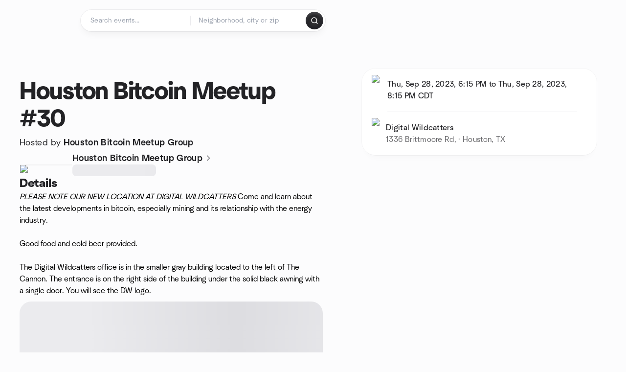

--- FILE ---
content_type: text/javascript
request_url: https://www.meetup.com/_next/static/chunks/44420-919d4cd916acc736.js
body_size: 9879
content:
try{let e="undefined"!=typeof window?window:"undefined"!=typeof global?global:"undefined"!=typeof globalThis?globalThis:"undefined"!=typeof self?self:{},t=(new e.Error).stack;t&&(e._sentryDebugIds=e._sentryDebugIds||{},e._sentryDebugIds[t]="8cc0ed9d-d68f-4611-8d58-881bf780bd43",e._sentryDebugIdIdentifier="sentry-dbid-8cc0ed9d-d68f-4611-8d58-881bf780bd43")}catch(e){}{let e="undefined"!=typeof window?window:"undefined"!=typeof global?global:"undefined"!=typeof globalThis?globalThis:"undefined"!=typeof self?self:{};e._sentryModuleMetadata=e._sentryModuleMetadata||{},e._sentryModuleMetadata[new e.Error().stack]=Object.assign({},e._sentryModuleMetadata[new e.Error().stack],{"_sentryBundlerPluginAppKey:mup-web-next":!0})}"use strict";(self.webpackChunk_N_E=self.webpackChunk_N_E||[]).push([[44420],{34723:function(e,t,s){s.d(t,{N:function(){return useGroupStartUrl}});var i=s(38393),a=s(78252),r=s(53787),n=s(611);let useGroupStartUrl=(e,t)=>{let{isProAdmin:s}=(0,a.Z)(),{value:o}=(0,n.Z)(),{settings:l}=(0,i.N)(),d=(0,r.Oj0)(t,e,o,s||l.redirect_to_group_creation_flow_enabled);return d}},19525:function(e,t,s){s(66768),s(18342),s(67126);var i=s(76539);i.Ps`
  query getCity($country: String!, $state: String, $slug: String!) {
    city: city(slug: $slug, state: $state, country: $country) {
      city
      state
      country
      timezone
      region1
      region2
      lat
      lon
    }
  }
`},32761:function(e,t,s){var i=s(30616);let a=(0,i.vU)({eventsInCity:{id:"findCityPage.eventsInCity",defaultMessage:"Events in {cityName}"},browsePopularActivities:{id:"findCityPage.browsePopularActivities",defaultMessage:"Browse the most popular activities in {cityName}"},whatBringsYouToMeetup:{id:"findCityPage.whatBringsYouToMeetup",defaultMessage:"What brings you to Meetup today?"},eventsInCityToday:{id:"findCityPage.eventsInCityToday",defaultMessage:"Events in {cityName} today"},checkOutBestActivitiesToday:{id:"findCityPage.checkOutBestActivitiesToday",defaultMessage:"Check out the best activities in {cityName} today"},eventsInCityThisWeekend:{id:"findCityPage.eventsInCityThisWeekend",defaultMessage:"Events in {cityName} this weekend"},browseWeekendActivities:{id:"findCityPage.browseWeekendActivities",defaultMessage:"Browse the most interesting activities of the weekend in {cityName}"},mostPopularGroupsInCity:{id:"findCityPage.mostPopularGroupsInCity",defaultMessage:"Most popular groups in {cityName}"},groupsSubtitle:{id:"findCityPage.groupsSubtitle",defaultMessage:"And if you don't find the right group for you, you can always start your own!"},liveMusicEventsInCity:{id:"findCityPage.liveMusicEventsInCity",defaultMessage:"Live music events in {cityName}"},findBestMusicActivities:{id:"findCityPage.findBestMusicActivities",defaultMessage:"Find the best activities for music lovers in {cityName}"},meetNewPeopleEventsInCity:{id:"findCityPage.meetNewPeopleEventsInCity",defaultMessage:"Meet new people in {cityName}"},findBestSocialActivities:{id:"findCityPage.findBestSocialActivities",defaultMessage:"Find the best activities to meet new friends in {cityName}"},outdoorEventsInCity:{id:"findCityPage.outdoorEventsInCity",defaultMessage:"Outdoor activities in {cityName}"},findBestOutdoorActivities:{id:"findCityPage.findBestOutdoorActivities",defaultMessage:"Find the best outdoor activities and adventures in {cityName}"},sportsAndFitnessEventsInCity:{id:"findCityPage.sportsAndFitnessEventsInCity",defaultMessage:"Sports & Fitness events in {cityName}"},findBestSportsActivities:{id:"findCityPage.findBestSportsActivities",defaultMessage:"Find the best activities for sports and fitness enthusiasts in {cityName}"},eventsInLabel:{id:"findCityPage.eventsInLabel",defaultMessage:"Events in"},heroDescriptionPart1:{id:"findCityPage.heroDescriptionPart1",defaultMessage:"Find events in {cityName} to connect with people who share your interests. Whatever your interest, Meetup helps you connect with {part2}"},heroDescriptionPart2:{id:"findCityPage.heroDescriptionPart2",defaultMessage:"like-minded people."},seoTitle:{id:"findCityPage.seoTitle",defaultMessage:"Events in {city} | Meetup"},seoDescription:{id:"findCityPage.seoDescription",defaultMessage:"Find events in {city} to connect with people who share your interests. Whatever your interest, Meetup helps you connect with like-minded people."},imageAlt:{id:"findCityPage.imageAlt",defaultMessage:"Events in {cityName}"},faqHeading:{id:"findCityPage.faqHeading.v2",defaultMessage:"Frequently Asked Questions"},faqQ1:{id:"findCityPage.faqQ1",defaultMessage:"What’s a good way to meet new people and socialize in {cityName}?"},faqA1:{id:"findCityPage.faqA1",defaultMessage:"If you want to meet new people, socialize more, or even explore dating-friendly events in {cityName}, you'll find plenty of group activities or singles-friendly meetups <here>here</here>. These events are a great way to connect naturally and avoid feeling lonely while having fun."},faqQ2:{id:"findCityPage.faqQ2",defaultMessage:"Are there any outdoor activities, hikes, or walking events around {cityName}?"},faqA2:{id:"findCityPage.faqA2",defaultMessage:"Absolutely! From hiking groups to relaxed outdoor walks, you can check out all our open-air events <here>here</here>"},faqQ3:{id:"findCityPage.faqQ3",defaultMessage:"Are there any sports or fitness events I can join in {cityName}?"},faqA3:{id:"findCityPage.faqA3",defaultMessage:"Yes! From running and yoga to football, volleyball, and fitness classes, you can discover a wide range of sports and active meetups in {cityName} <here>here</here>"},faqQ4:{id:"findCityPage.faqQ4",defaultMessage:"Where can I find music or live music events happening in {cityName}?"},faqA4:{id:"findCityPage.faqA4",defaultMessage:"You can discover concerts, open-mic nights, DJ sets, and other live music events in {cityName} right <here>here</here>"},faqQ5:{id:"findCityPage.faqQ5",defaultMessage:"Are there any events happening today in {cityName}?"},faqA5:{id:"findCityPage.faqA5",defaultMessage:"Yes! To see everything taking place today—from workshops to social gatherings—just check the full list <here>here</here>"},faqQ6:{id:"findCityPage.faqQ6",defaultMessage:"What events are happening this weekend in {cityName}?"},faqA6:{id:"findCityPage.faqA6",defaultMessage:"You can browse all upcoming weekend events in {cityName}—including outdoor meetups, social activities, and more—<here>here</here>"}});t.Z=a},21068:function(e,t,s){var i=s(15621),a=s(19786),r=s.n(a),n=s(22381),o=s(26135),l=s(11527);function ownKeys(e,t){var s=Object.keys(e);if(Object.getOwnPropertySymbols){var i=Object.getOwnPropertySymbols(e);t&&(i=i.filter(function(t){return Object.getOwnPropertyDescriptor(e,t).enumerable})),s.push.apply(s,i)}return s}function _objectSpread(e){for(var t=1;t<arguments.length;t++){var s=null!=arguments[t]?arguments[t]:{};t%2?ownKeys(Object(s),!0).forEach(function(t){(0,i.Z)(e,t,s[t])}):Object.getOwnPropertyDescriptors?Object.defineProperties(e,Object.getOwnPropertyDescriptors(s)):ownKeys(Object(s)).forEach(function(t){Object.defineProperty(e,t,Object.getOwnPropertyDescriptor(s,t))})}return e}t.Z=e=>{let{title:t,seeAllLink:s,seeAllEventLabel:i,subtitle:a}=e;return(0,l.jsxs)("div",{className:"flex w-full flex-col gap-ds2-2 md:flex-row md:items-end md:justify-between md:gap-ds2-16 lg:flex-row lg:items-end lg:justify-between lg:gap-ds2-16",children:[(0,l.jsxs)("div",{className:"flex min-w-0 flex-col gap-ds2-2 md:gap-ds2-4",children:[(0,l.jsx)("h2",{className:"ds2-b24 text-ds2-text-fill-primary-enabled lg:ds2-b32",children:t}),a&&(0,l.jsx)("p",{className:"ds2-r16 text-ds2-text-fill-secondary-enabled lg:ds2-r18",children:a})]}),(0,l.jsx)(n.A,{variant:"brandPrimary",size:"md",label:(0,l.jsx)(r(),_objectSpread(_objectSpread({},(0,o.s)(s)),{},{"data-event-label":i,style:{textDecoration:"none"},children:"See all"})),className:"self-start md:flex-shrink-0 md:self-auto lg:flex-shrink-0 lg:self-auto"})]})}},34408:function(e,t,s){s.d(t,{z:function(){return Events}});var i=s(50959),a=s(51138),r=s(85233),n=s(98021),o=s(53787),l=s(89029),d=s(21068),c=s(11527);let Events=e=>{let{className:t="",events:s,locale:i,title:u,subtitle:g,seeAllLink:f,seeAllEventLabel:y,cardEventLabel:p,timeZone:m,eventOrigin:h}=e;return null!=s&&s.length?(0,c.jsxs)(c.Fragment,{children:[s&&s.length>0&&(0,c.jsx)(n.Z,{events:s}),(0,c.jsxs)("div",{className:`${t} space-y-ds2-28 md:space-y-ds2-40 lg:space-y-ds2-48`,children:[(0,c.jsx)("div",{className:"px-ds2-20",children:(0,c.jsx)("div",{className:"ds2-container-lg",children:(0,c.jsx)(d.Z,{title:u,subtitle:g,seeAllLink:f,seeAllEventLabel:y})})}),(0,c.jsx)("div",{className:"lg:px-ds2-20",children:(0,c.jsxs)("div",{className:"relative ds2-container-lg lg:static",children:[(0,c.jsx)("div",{className:"pointer-events-none absolute inset-y-0 left-0 z-10 w-ds2-20 bg-gradient-to-r from-ds2-surface-fill-secondary-enabled to-transparent lg:hidden"}),(0,c.jsx)("div",{className:"pointer-events-none absolute inset-y-0 right-0 z-10 w-ds2-20 bg-gradient-to-l from-ds2-surface-fill-secondary-enabled to-transparent lg:hidden"}),(0,c.jsx)("div",{className:"flex -translate-y-ds2-4 gap-ds2-20 overflow-x-auto px-ds2-20 pt-ds2-4 no-scrollbar lg:grid lg:grid-cols-4 lg:gap-ds2-24 lg:px-0",children:s.map((e,t)=>{let s=(0,o.Jco)((0,r.d)((0,o.mis)(e.eventUrl),i),h)||"";return(0,c.jsx)("div",{className:"w-[282px] max-w-[282px] flex-shrink-0 lg:w-auto lg:min-w-0 lg:max-w-none",children:(0,c.jsx)(a.K7,{event:(0,l.B)(e),dataElementName:p||"event-card",timeZone:m,eventLink:s,onClick:()=>{},isLoggedIn:!1,eventOrigin:h})},e.id+t)})})]})})]})]}):null};t.Z=(0,i.memo)(Events)},47479:function(e,t,s){s.d(t,{sb:function(){return CityFAQ},TB:function(){return CityHero},zW:function(){return b.z},Fl:function(){return Groups},tv:function(){return MorePages},DG:function(){return OrganizeAGroupInCity}});var i=s(15621),a=s(50959),r=s(13135),n=s(45739),o=s(25562),l=s(35420),d=s(7373),c=s(83087),u=s(32761),g=s(11527);function ownKeys(e,t){var s=Object.keys(e);if(Object.getOwnPropertySymbols){var i=Object.getOwnPropertySymbols(e);t&&(i=i.filter(function(t){return Object.getOwnPropertyDescriptor(e,t).enumerable})),s.push.apply(s,i)}return s}function _objectSpread(e){for(var t=1;t<arguments.length;t++){var s=null!=arguments[t]?arguments[t]:{};t%2?ownKeys(Object(s),!0).forEach(function(t){(0,i.Z)(e,t,s[t])}):Object.getOwnPropertyDescriptors?Object.defineProperties(e,Object.getOwnPropertyDescriptors(s)):ownKeys(Object(s)).forEach(function(t){Object.defineProperty(e,t,Object.getOwnPropertyDescriptor(s,t))})}return e}let f=["#meet-new-people","#outdoor-activities","#sports-fitness","#live-music","#events-today","#events-this-weekend"],CityFAQ=e=>{let{cityName:t,hasTopicalEventsSocial:s,hasTopicalEventsOutdoor:i,hasTopicalEventsSports:y,hasTopicalEventsMusic:p,hasTodayEvents:m,hasThisWeekendEvents:h}=e,b=[{title:u.Z.faqQ1,content:u.Z.faqA1,show:s},{title:u.Z.faqQ2,content:u.Z.faqA2,show:i},{title:u.Z.faqQ3,content:u.Z.faqA3,show:y},{title:u.Z.faqQ4,content:u.Z.faqA4,show:p},{title:u.Z.faqQ5,content:u.Z.faqA5,show:m},{title:u.Z.faqQ6,content:u.Z.faqA6,show:h}],v=b.filter(e=>e.show),x={},w=0;b.forEach((e,t)=>{e.show&&(x[w]=f[t],w++)});let{0:j,1:A}=(0,a.useState)(!1),{0:M,1:N}=(0,a.useState)(null),{0:P,1:k}=(0,a.useState)(!1);(0,a.useEffect)(()=>{let e=null,t=setTimeout(()=>{A(!0),e=setTimeout(()=>{k(!0)},50)},100);return()=>{clearTimeout(t),e&&clearTimeout(e)}},[]);let getChevronRotation=e=>j?P?"":M===e?"rotate-180":"":"rotate-180",handleOpenChange=(e,t)=>{P&&N(t?e:null)};return 0===v.length?null:(0,g.jsx)("article",{children:(0,g.jsx)("div",{className:"px-ds2-20 pb-ds2-56 pt-ds2-40 lg:pb-ds2-48 lg:pt-ds2-48",children:(0,g.jsx)("div",{className:"ds2-container-lg",children:(0,g.jsxs)("div",{className:"flex flex-col gap-ds2-28",children:[(0,g.jsx)("h2",{className:"ds2-b32",children:(0,g.jsx)(r.Z,_objectSpread({},u.Z.faqHeading))}),(0,g.jsx)("div",{className:"rounded-ds2-24 border border-ds2-surface-stroke-secondary-enabled bg-ds2-surface-fill-primary-enabled px-ds2-40 py-ds2-20",children:(0,g.jsx)("div",{id:"accordionGroup",children:v.map((e,s)=>{let{title:i,content:a}=e,u=`faq-${s}`,f=j?{open:M===u,onOpenChange:e=>handleOpenChange(u,e)}:{defaultOpen:!0};return(0,g.jsx)("div",{children:(0,g.jsxs)(o.zF,_objectSpread(_objectSpread({},f),{},{className:(0,c.cn)(s!==v.length-1&&"border-b border-ds2-surface-stroke-secondary-enabled"),children:[(0,g.jsx)(o.wy,{asChild:!0,children:(0,g.jsxs)("button",{className:"flex w-full items-center justify-between py-ds2-20 text-left","aria-controls":`section-${u}`,id:`control-${u}`,children:[(0,g.jsx)("span",{className:"ds2-m18 pr-ds2-12",children:(0,g.jsx)(r.Z,_objectSpread(_objectSpread({},i),{},{values:{cityName:t}}))}),(0,g.jsx)(n.J,{icon:{lucideIcon:d.Z},size:20,className:(0,c.cn)("flex-shrink-0",P&&"transition-transform duration-300",P&&"group-data-[state=open]:rotate-180",!P&&getChevronRotation(u))})]})}),(0,g.jsx)(o.Fw,{className:(0,c.cn)(!P&&"[&]:!animate-none"),children:(0,g.jsx)("div",{id:`section-${u}`,role:"region","aria-labelledby":`control-${u}`,className:"pb-ds2-20",children:(0,g.jsx)("p",{className:"ds2-r16 text-ds2-text-fill-secondary-enabled",children:(0,g.jsx)(r.Z,_objectSpread(_objectSpread({},a),{},{values:{cityName:t,here:e=>(0,g.jsx)(l.h,{href:x[s],label:e,variant:"brandPrimary"})}}))})})})]}))},u)})})})]})})})})};var y=s(97733),p=s.n(y),m=s(4219),h=s(76433);let CityHero=e=>{let{className:t="",longCityName:s,shortCityName:i,image:a}=e,r=(0,m.Z)(),o=r.formatMessage(u.Z.heroDescriptionPart2);return(0,g.jsx)("section",{className:`py-ds2-16 md:py-ds2-64 ${t}`,children:(0,g.jsx)("div",{className:"px-ds2-20",children:(0,g.jsxs)("div",{className:"flex flex-col gap-ds2-44 ds2-container-lg md:flex-row md:items-center md:gap-ds2-44",children:[(0,g.jsxs)("div",{className:"w-full md:flex-1",children:[(0,g.jsxs)("div",{className:"mb-ds2-16",children:[(0,g.jsx)("div",{className:"ds2-b18 mb-ds2-6 bg-ds2-text-fill-brand_primary-enabled bg-clip-text text-transparent lg:ds2-b24 lg:mb-ds2-12",children:r.formatMessage(u.Z.eventsInLabel)}),(0,g.jsx)("h1",{className:"ds2-b28 text-ds2-text-fill-primary-enabled lg:ds2-b56",children:s})]}),(0,g.jsx)("div",{className:"relative",children:(0,g.jsx)("p",{className:"ds2-r16 text-ds2-text-fill-secondary-enabled lg:ds2-r18",children:r.formatMessage(u.Z.heroDescriptionPart1,{cityName:i,part2:(0,g.jsxs)("span",{className:"relative inline-block",children:[o,(0,g.jsx)("span",{className:"absolute -bottom-ds2-16 left-1/2 -translate-x-1/2",children:(0,g.jsx)(h.K,{name:"swirlyLine",dimensions:{width:150,height:10},className:"text-ds2-visual-fill-purple"})})]})})})})]}),(0,g.jsxs)("div",{className:"relative min-h-[280px] w-full md:h-[400px] md:flex-1",children:[(0,g.jsx)("div",{className:"absolute inset-0 rotate-[4.2deg] rounded-ds2-24 bg-black opacity-10 md:inset-auto md:left-1/2 md:top-1/2 md:size-4/5 md:-translate-x-1/2 md:-translate-y-1/2"}),(0,g.jsx)("div",{className:"absolute inset-0 rotate-[-0.18deg] overflow-hidden rounded-ds2-24 md:left-1/2 md:top-1/2 md:size-4/5 md:-translate-x-1/2 md:-translate-y-1/2",children:(0,g.jsx)(p(),{src:a,alt:r.formatMessage(u.Z.imageAlt,{cityName:s}),fill:!0,priority:!0,className:"object-cover",sizes:"(min-width: 768px) 412px, 100vw"})}),(0,g.jsx)("div",{className:"absolute left-ds2-24 top-ds2-12 z-20 hidden -rotate-12 md:block",children:(0,g.jsx)(n.J,{icon:{complexIcon:"people1"},size:55,className:"text-ds2-visual-fill-purple"})}),(0,g.jsx)("div",{className:"absolute right-ds2-0 top-ds2-0 z-20 hidden rotate-12 md:block",children:(0,g.jsx)(h.K,{name:"threeSparkles",size:65,className:"text-ds2-visual-fill-orange"})}),(0,g.jsx)("div",{className:"absolute bottom-ds2-12 right-ds2-24 z-20 hidden rotate-12 md:block",children:(0,g.jsx)(n.J,{icon:{complexIcon:"calendar"},size:55,className:"text-ds2-visual-fill-magenta"})})]})]})})})};var b=s(34408),v=s(19786),x=s.n(v),w=s(13994),j=s(26135),A=s(53787),M=s(21068),N=s(22193),P=s(63140);function Groups_ownKeys(e,t){var s=Object.keys(e);if(Object.getOwnPropertySymbols){var i=Object.getOwnPropertySymbols(e);t&&(i=i.filter(function(t){return Object.getOwnPropertyDescriptor(e,t).enumerable})),s.push.apply(s,i)}return s}function Groups_objectSpread(e){for(var t=1;t<arguments.length;t++){var s=null!=arguments[t]?arguments[t]:{};t%2?Groups_ownKeys(Object(s),!0).forEach(function(t){(0,i.Z)(e,t,s[t])}):Object.getOwnPropertyDescriptors?Object.defineProperties(e,Object.getOwnPropertyDescriptors(s)):Groups_ownKeys(Object(s)).forEach(function(t){Object.defineProperty(e,t,Object.getOwnPropertyDescriptor(s,t))})}return e}let Groups=e=>{let{className:t="",seeAllLink:s,seeAllEventLabel:i,groups:a,title:r,eventOrigin:o,subtitle:l}=e;return(0,g.jsxs)("div",{className:`${t} space-y-ds2-24 md:space-y-ds2-32`,children:[(0,g.jsx)("div",{className:"px-ds2-20",children:(0,g.jsx)("div",{className:"ds2-container-lg",children:(0,g.jsx)(M.Z,{title:r,subtitle:l,seeAllEventLabel:i,seeAllLink:s})})}),(0,g.jsx)("div",{className:"lg:px-ds2-20",children:(0,g.jsx)("div",{className:"ds2-container-lg",children:(0,g.jsxs)("div",{className:"relative lg:static",children:[(0,g.jsx)("div",{className:"pointer-events-none absolute inset-y-0 left-0 z-10 w-ds2-20 bg-gradient-to-r from-ds2-surface-fill-secondary-enabled to-transparent lg:hidden"}),(0,g.jsx)("div",{className:"pointer-events-none absolute inset-y-0 right-0 z-10 w-ds2-20 bg-gradient-to-l from-ds2-surface-fill-secondary-enabled to-transparent lg:hidden"}),(0,g.jsxs)("div",{className:"flex overflow-x-auto px-ds2-20 no-scrollbar lg:overflow-x-visible lg:px-0",children:[(0,g.jsx)("ul",{className:"hidden gap-ds2-16 lg:grid lg:grid-cols-3",children:a.map(e=>{var t,s;return(0,g.jsx)("li",{children:(0,g.jsx)(x(),Groups_objectSpread(Groups_objectSpread({className:(0,c.cn)("group relative block h-full rounded-ds2-24 hover:no-underline",P.R)},(0,j.s)((0,A.Jco)(e.link,o))),{},{children:(0,g.jsxs)("div",{className:"flex h-full flex-col gap-ds2-20 p-ds2-24",children:[(0,g.jsx)("div",{className:"h-ds2-72 w-[120px] overflow-hidden rounded-ds2-12 bg-ds2-surface-fill-secondary-enabled",children:!!e.keyGroupPhoto&&(0,g.jsx)(w.ZP,{image:e.keyGroupPhoto,className:"size-full object-cover",height:144,width:240,alt:"",fallbackSeed:e.link??void 0})}),(0,g.jsxs)("div",{className:"flex flex-col gap-ds2-2",children:[(0,g.jsx)("h3",{className:"ds2-m16 line-clamp-2 h-[48px] text-ds2-text-fill-primary-enabled",children:e.name}),(0,g.jsx)("p",{className:"ds2-k13 text-ds2-text-fill-tertiary-enabled",children:[[e.city,null===(t=e.state||e.country)||void 0===t?void 0:t.toUpperCase()].filter(Boolean).join(", "),`${null===(s=e.stats)||void 0===s?void 0:s.memberCounts.all} members`].filter(Boolean).join(" • ")})]})]})}))},e.id)})}),(0,g.jsx)("ul",{className:"flex gap-ds2-16 lg:hidden",children:a.map(e=>{var t,s;return(0,g.jsx)("li",{className:"shrink-0",children:(0,g.jsxs)(x(),Groups_objectSpread(Groups_objectSpread({className:"group relative block h-full w-80 overflow-hidden rounded-ds2-24 border border-ds2-surface-stroke-secondary-enabled bg-ds2-surface-fill-primary-enabled hover:no-underline"},(0,j.s)((0,A.Jco)(e.link,o))),{},{children:[(0,g.jsx)("div",{className:"absolute right-ds2-16 top-ds2-16 -translate-x-ds2-8 opacity-0 transition-all duration-200 group-hover:translate-x-0 group-hover:opacity-100",children:(0,g.jsx)(n.J,{icon:{lucideIcon:N.Z},size:20,className:"text-ds2-text-fill-tertiary-enabled"})}),(0,g.jsxs)("div",{className:"flex h-full flex-col gap-ds2-20 p-ds2-24",children:[(0,g.jsx)("div",{className:"h-ds2-72 w-[120px] overflow-hidden rounded-ds2-12 bg-ds2-surface-fill-secondary-enabled",children:!!e.keyGroupPhoto&&(0,g.jsx)(w.ZP,{image:e.keyGroupPhoto,className:"size-full object-cover",height:144,width:240,alt:"",fallbackSeed:e.link??void 0})}),(0,g.jsxs)("div",{className:"flex flex-col gap-ds2-2",children:[(0,g.jsx)("h3",{className:"ds2-m16 line-clamp-2 h-[48px] text-ds2-text-fill-primary-enabled",children:e.name}),(0,g.jsx)("p",{className:"ds2-k13 text-ds2-text-fill-tertiary-enabled",children:[[e.city,null===(t=e.state||e.country)||void 0===t?void 0:t.toUpperCase()].filter(Boolean).join(", "),`${null===(s=e.stats)||void 0===s?void 0:s.memberCounts.all} members`].filter(Boolean).join(" • ")})]})]})]}))},e.id)})})]})]})})})]})};var k=s(38097);function MorePages_ownKeys(e,t){var s=Object.keys(e);if(Object.getOwnPropertySymbols){var i=Object.getOwnPropertySymbols(e);t&&(i=i.filter(function(t){return Object.getOwnPropertyDescriptor(e,t).enumerable})),s.push.apply(s,i)}return s}function MorePages_objectSpread(e){for(var t=1;t<arguments.length;t++){var s=null!=arguments[t]?arguments[t]:{};t%2?MorePages_ownKeys(Object(s),!0).forEach(function(t){(0,i.Z)(e,t,s[t])}):Object.getOwnPropertyDescriptors?Object.defineProperties(e,Object.getOwnPropertyDescriptors(s)):MorePages_ownKeys(Object(s)).forEach(function(t){Object.defineProperty(e,t,Object.getOwnPropertyDescriptor(s,t))})}return e}let MorePages=e=>{let{className:t="",title:s,pages:i}=e;return(0,g.jsxs)("section",{className:(0,c.cn)("px-ds2-20",t),children:[(0,g.jsx)("div",{className:"w-full ds2-container-lg",children:(0,g.jsx)("div",{className:"mb-0 lg:mb-ds2-48",children:(0,g.jsx)("h2",{className:"ds2-b24 text-ds2-text-fill-primary-enabled lg:ds2-b32",children:s})})}),(0,g.jsxs)("div",{className:"relative lg:static lg:mx-auto lg:ds2-container-lg",children:[(0,g.jsx)("div",{className:"pointer-events-none absolute inset-y-0 left-0 z-10 w-ds2-20 bg-gradient-to-r from-ds2-surface-fill-secondary-enabled to-transparent lg:hidden"}),(0,g.jsx)("div",{className:"pointer-events-none absolute inset-y-0 right-0 z-10 w-ds2-20 bg-gradient-to-l from-ds2-surface-fill-secondary-enabled to-transparent lg:hidden"}),(0,g.jsx)("div",{className:"flex gap-ds2-20 overflow-x-auto px-ds2-20 py-ds2-40 no-scrollbar lg:flex-row lg:items-start lg:gap-ds2-24 lg:overflow-x-visible lg:p-0",children:i.map((e,t)=>{let{name:s,url:i,thumbnail:a}=e;return(0,g.jsxs)("div",{className:"relative min-w-[240px] flex-1 lg:min-w-0",children:[1===t&&(0,g.jsx)("div",{className:"absolute -left-ds2-8 -top-ds2-12 z-20",children:(0,g.jsx)(h.K,{name:"doubleLineTopLeftDotRight",size:40,className:"text-ds2-visual-fill-orange"})}),2===t&&(0,g.jsx)("div",{className:"absolute -bottom-ds2-40 -left-ds2-8 z-20",children:(0,g.jsx)(h.K,{name:"doubleLineBottomLeftDotRight",size:40,className:"text-ds2-visual-fill-purple"})}),3===t&&(0,g.jsxs)(g.Fragment,{children:[(0,g.jsx)("div",{className:"absolute -left-ds2-8 -top-ds2-12 z-20",children:(0,g.jsx)(h.K,{name:"doubleLineTopLeftDotLeft",size:40,className:"text-ds2-visual-fill-light_green"})}),(0,g.jsx)("div",{className:"absolute -right-ds2-24 -top-ds2-16 z-20 -rotate-12",children:(0,g.jsx)(h.K,{name:"sparkleWithThreeExclamationLines",size:54,className:"text-ds2-visual-fill-purple"})})]}),(0,g.jsxs)(x(),MorePages_objectSpread(MorePages_objectSpread({className:`group relative flex h-80 w-full min-w-0 items-end overflow-hidden rounded-ds2-32 transition-transform hover:scale-[1.02] hover:no-underline ${t%2==1?"mt-ds2-20":""}`,style:{transitionDuration:"200ms"}},(0,j.s)(i)),{},{children:[(0,g.jsx)("div",{className:"absolute inset-0",children:(0,g.jsx)(p(),{src:a,alt:"",fill:!0,className:"object-cover transition-opacity group-hover:opacity-90",sizes:"(max-width: 768px) 100vw, (max-width: 1200px) 50vw, 25vw"})}),(0,g.jsx)("div",{className:"relative z-10 w-full p-ds2-8",children:(0,g.jsxs)("div",{className:"flex items-center justify-center gap-ds2-4 rounded-ds2-24 bg-ds2-surface-fill-primary-enabled px-ds2-16 py-ds2-20 text-center",children:[(0,g.jsx)("span",{className:"ds2-m16 flex-shrink-0 text-ds2-text-fill-primary-enabled lg:ds2-m20",children:s}),(0,g.jsx)(n.J,{icon:{lucideIcon:k.Z},size:20,className:"flex-shrink-0 text-ds2-icon-fill-tertiary-enabled"})]})})]}))]},i)})})]})]})};var C=s(67643),O=s(30616);let q=(0,O.vU)({title:{id:"OrganizeAGroupInCity.title",defaultMessage:"Organize your own group in {city}"},description:{id:"OrganizeAGroupInCity.description",defaultMessage:"Bring people together around what you love. Create a group, host events, and build your community."},primaryButtonLabel:{id:"OrganizeAGroupInCity.primaryButtonLabel",defaultMessage:"Create your group"}}),OrganizeAGroupInCity=e=>{let{className:t="",ctaHref:s,ctaEventLabel:i,city:r}=e,n=(0,m.Z)(),o=(0,a.useRef)(null);return(0,g.jsx)("section",{className:(0,c.cn)("py-ds2-32",t),children:(0,g.jsx)("div",{className:"px-ds2-20",children:(0,g.jsxs)("div",{className:"ds2-container-lg",children:[(0,g.jsx)(C.j,{variant:"primary",size:"xl",title:n.formatMessage(q.title,{city:r}),description:n.formatMessage(q.description),primaryButtonLabel:n.formatMessage(q.primaryButtonLabel),imageSrc:"/images/illustrations/specific/become-an-organizer.webp",imageWidth:160,imageHeight:118,onPrimaryButtonClick:()=>{var e;return null===(e=o.current)||void 0===e?void 0:e.click()}}),(0,g.jsx)(x(),{href:s,"data-event-label":i,ref:o,hidden:!0})]})})})}},52059:function(e,t,s){s.d(t,{a:function(){return a},o:function(){return r}});let i={us:e=>{let{region1:t}=e;return!!t&&t},gb:e=>{let{region2:t}=e;return!!t&&t},ca:e=>{let{region1:t}=e;return!!t&&t}},a={address:!1,name:!1,state:e=>{let{country:t}=e,s=!!t&&i[t];return s instanceof Function?s(e):s}},r=[{name:"Meet new friends",slug:"meet-new-friends",image:{src:"/_next/static/media/meet-new-friends.bce880b2.webp",height:640,width:564,blurDataURL:"[data-uri]",blurWidth:7,blurHeight:8},description:"Wondering how to make friends in $0? Meetup helps you meet new people who share your interests.",topics:[{name:"Socialize",subtitle:"Social events and activities in $0",query:"social events social activities",topicIds:[10581,17555]},{name:"Games",subtitle:"Play group games in $0",query:"game nights board games ttrpg card games group",topicIds:[15992,167221,16714]},{name:"Singles and speed dating",subtitle:"Meet new people and attend single-friendly events in $0",query:"event for singles speed dating",topicIds:[498]},{name:"Language exchange",query:"language exchange",topicIds:[26212,10454]}]},{name:"Networking",slug:"networking",image:{src:"/_next/static/media/networking.6a223405.webp",height:640,width:564,blurDataURL:"[data-uri]",blurWidth:7,blurHeight:8},description:"Discover networking events in $0 with Meetup. Whatever your interest, Meetup helps you connect with professionals and boost your career.",topics:[{name:"Technology",query:"developers techie linux software hardware",topicIds:[9696,10209,788002]},{name:"Business",query:"business strategy professional profitable",topicIds:[15720,17635,17390]},{name:"Marketing",query:"pua seo organic paid traffic ugc influencer marketing sell online",topicIds:[1238]},{name:"Entrepreneurship and startups",query:"entrepreneurship startup business technology startup",topicIds:[19882,108403,21681]}]},{name:"Sports & Hobbies",slug:"sports-and-hobbies",image:{src:"/_next/static/media/sports-and-hobbies.98282113.webp",height:640,width:564,blurDataURL:"[data-uri]",blurWidth:7,blurHeight:8},description:"Looking for someone who shares your hobbies or practices the same sport? Meetup helps you connect with people that share the same passions.",topics:[{name:"Book clubs",query:"book club reading",topicIds:[2767,26008,43699]},{name:"Yoga",query:"yoga",topicIds:[244,19575,22571]},{name:"Photography",query:"photography photo",topicIds:[223,206,15043]},{name:"Meditation",query:"meditation chill",topicIds:[1322,21628,15920]}]},{name:"Outdoor activities",slug:"outdoor-activities",image:{src:"/_next/static/media/outdoor-activities.b7b752c7.webp",height:640,width:564,blurDataURL:"[data-uri]",blurWidth:7,blurHeight:8},description:"Discover outdoor activities in $0 with Meetup. Whatever your interest, Meetup helps you connect with like-minded people.",topics:[{name:"Hiking",query:"hiking",topicIds:[638,376401]},{name:"Walking",query:"walkers nature walk walking",topicIds:[933,19666,134273]},{name:"Running",query:"running free long distance run 5k",topicIds:[2516,22838,38289]},{name:"Cycling",query:"bycicle cycling",topicIds:[25496,579,18617]}]}]},89029:function(e,t,s){s.d(t,{B:function(){return mapEventForGuestCardToEventCardInfo}});function mapEventForGuestCardToEventCardInfo(e){var t,s;return{id:e.id,title:e.title,dateTime:e.dateTime,endTime:e.endTime,eventType:e.eventType,eventUrl:e.eventUrl,featuredEventPhoto:e.featuredEventPhoto?{id:e.featuredEventPhoto.id,baseUrl:e.featuredEventPhoto.baseUrl,highResUrl:e.featuredEventPhoto.highResUrl}:null,feeSettings:e.feeSettings?{amount:e.feeSettings.amount,currency:e.feeSettings.currency}:null,group:e.group?{id:e.group.id,name:e.group.name,timezone:e.group.timezone,urlname:e.group.urlname,keyGroupPhoto:e.group.groupPhoto?{id:e.group.groupPhoto.id,baseUrl:e.group.groupPhoto.baseUrl,highResUrl:e.group.groupPhoto.highResUrl}:null}:null,rsvps:{totalCount:Number(e.going)||0,edges:(null===(t=e.rsvps)||void 0===t?void 0:null===(s=t.edges)||void 0===s?void 0:s.map(e=>({node:{id:e.node.id,member:e.node.member,isHost:!1,user:e.node.member}})))||[]}}}},25562:function(e,t,s){s.d(t,{Fw:function(){return CollapsibleContent},wy:function(){return CollapsibleTrigger},zF:function(){return Collapsible}});var i=s(15621),a=s(95066);s(50959);var r=s(63861),n=s(80080),o=s(83087),l=s(11527);let d=["className"],c=["className","asChild"],u=["className","spacing"];function ownKeys(e,t){var s=Object.keys(e);if(Object.getOwnPropertySymbols){var i=Object.getOwnPropertySymbols(e);t&&(i=i.filter(function(t){return Object.getOwnPropertyDescriptor(e,t).enumerable})),s.push.apply(s,i)}return s}function _objectSpread(e){for(var t=1;t<arguments.length;t++){var s=null!=arguments[t]?arguments[t]:{};t%2?ownKeys(Object(s),!0).forEach(function(t){(0,i.Z)(e,t,s[t])}):Object.getOwnPropertyDescriptors?Object.defineProperties(e,Object.getOwnPropertyDescriptors(s)):ownKeys(Object(s)).forEach(function(t){Object.defineProperty(e,t,Object.getOwnPropertyDescriptor(s,t))})}return e}function Collapsible(e){let{className:t}=e,s=(0,a.Z)(e,d);return(0,l.jsx)(r.fC,_objectSpread({className:(0,o.cn)("group",t),"data-slot":"collapsible"},s))}function CollapsibleTrigger(e){let{className:t,asChild:s}=e,i=(0,a.Z)(e,c);return(0,l.jsx)(r.wy,_objectSpread({className:(0,o.cn)(t,"focus-visible:outline-none"),"data-slot":"collapsible-trigger",asChild:s},i))}let g=(0,n.j)("overflow-hidden data-[state=closed]:animate-slideUp data-[state=open]:animate-slideDown",{variants:{spacing:{none:"",sm:"px-ds2-12 pb-ds2-12",md:"px-ds2-16 pb-ds2-16",lg:"px-ds2-24 pb-ds2-24"}},defaultVariants:{spacing:"none"}});function CollapsibleContent(e){let{className:t,spacing:s}=e,i=(0,a.Z)(e,u);return(0,l.jsx)(r.Fw,_objectSpread({className:(0,o.cn)(g({spacing:s}),t),"data-slot":"collapsible-content"},i))}},13994:function(e,t,s){s.d(t,{sQ:function(){return imageUrl}});var i=s(97733),a=s.n(i),r=s(36053),n=s(16539),o=s(60013),l=s(11527);let imageUrl=function(e,t,s){let i=arguments.length>3&&void 0!==arguments[3]?arguments[3]:"";if(!e||!e.baseUrl||!e.id||!t||!s)return`${n.wm}${(0,r.qb)({groupNameOrUrl:i})}`;let a=Math.round(t);return`${null==e?void 0:e.baseUrl}${null==e?void 0:e.id}/${a}x${Math.round(s)}.jpg?w=${a}`},getUrl=e=>{let{width:t,height:s,seed:i,image:a}=e,l=imageUrl(a,t,s,i);return((0,o.oe)((null==a?void 0:a.baseUrl)||void 0,null==a?void 0:a.id)||!(null!=a&&a.baseUrl))&&(l=n.wm+(0,r.qb)({groupNameOrUrl:i},!!t&&!!s&&t>s)),l};t.ZP=e=>{let{image:t,aspectRatio:s,width:i,height:r,critical:o=!1,className:d,alt:c,onLoad:u,quality:g,fallbackSeed:f,fill:y,ariaHidden:p,draggable:m,onError:h}=e,b=getUrl({width:i,height:i?i/(s||1):void 0,image:t,seed:(null==t?void 0:t.id)||f||""});return(0,l.jsx)(a(),{loader:n.XI,src:b,className:d,loading:o?"eager":"lazy",width:i,height:r,alt:c,onLoad:u,quality:g,"data-testid":"next-image",fill:!!y,"aria-hidden":p,draggable:m,onError:h})}},66768:function(e,t,s){s(19526),s(18342),s(18495)},26135:function(e,t,s){s.d(t,{s:function(){return getNextLinkProps}});var i=s(19526),a=s(53787);let getNextLinkProps=e=>{let t=e.startsWith(a.mCZ)?e.slice(a.mCZ.length):e;if(!t.startsWith("/"))return{href:t};let[s]=t.split("/").filter(Boolean);if(Object.keys(i.QA).includes(s)){let e=t.slice(`/${s}`.length);return{href:e,locale:s}}return{href:t}}},98021:function(e,t,s){var i=s(33184),a=s.n(i),r=s(66752),n=s(11527);t.Z=e=>{let{events:t,includeVenue:s}=e;return(0,n.jsx)(a(),{children:(0,n.jsx)("script",{type:"application/ld+json",dangerouslySetInnerHTML:{__html:(0,r.j)(t,void 0,s)}})})}},18495:function(e,t,s){s.d(t,{$:function(){return getCuratedParamTranslated}});var i=s(30616);let a=(0,i.vU)({artsCultureTitle:{id:"category.seo.artsCulture.title",defaultMessage:"Arts or Culture"},artsCultureDescr:{id:"category.seo.artsCulture.descr",defaultMessage:"arts & culture"},beliefsReligionTitle:{id:"category.seo.beliefsReligion.title",defaultMessage:"Religion or Beliefs"},beliefsReligionDescr:{id:"category.seo.beliefsReligion.descr",defaultMessage:"religion & beliefs"},bookClubTitle:{id:"category.seo.bookClub.title",defaultMessage:"Book Club"},bookClubDescr:{id:"category.seo.bookClub.descr",defaultMessage:"book club"},careerBusinessTitle:{id:"category.seo.careerBusiness.title",defaultMessage:"Career or Business"},careerBusinessDescr:{id:"category.seo.careerBusiness.descr",defaultMessage:"career & business"},carMotorcycleTitle:{id:"category.seo.carMotorcycle.title",defaultMessage:"Car or Motorcycle"},carMotorcycleDescr:{id:"category.seo.carMotorcycle.descr",defaultMessage:"car & motorcycle"},communityEnvironmentTitle:{id:"category.seo.communityEnvironment.title",defaultMessage:"Community or Environment"},communityEnvironmentDescr:{id:"category.seo.communityEnvironment.descr",defaultMessage:"community & environment"},dancingTitle:{id:"category.seo.dancing.title",defaultMessage:"Dancing"},dancingDescr:{id:"category.seo.dancing.descr",defaultMessage:"dancing"},scienceEducationTitle:{id:"category.seo.scienceEducation.title",defaultMessage:"Educational"},scienceEducationDescr:{id:"category.seo.scienceEducation.descr",defaultMessage:"educational"},fashionBeautyTitle:{id:"category.seo.fashionBeauty.title",defaultMessage:"Fashion or Beauty"},fashionBeautyDescr:{id:"category.seo.fashionBeauty.descr",defaultMessage:"fashion & beauty"},filmTitle:{id:"category.seo.film.title",defaultMessage:"Film"},filmDescr:{id:"category.seo.film.descr",defaultMessage:"film"},fitnessTitle:{id:"category.seo.fitness.title",defaultMessage:"Fitness"},fitnessDescr:{id:"category.seo.fitness.descr",defaultMessage:"fitness"},foodDrinkTitle:{id:"category.seo.foodDrink.title",defaultMessage:"Food or Drink"},foodDrinkDescr:{id:"category.seo.foodDrink.descr",defaultMessage:"food & drink"},gamesTitle:{id:"category.seo.games.title",defaultMessage:"Games or Sci-Fi"},gamesDescr:{id:"category.seo.games.descr",defaultMessage:"games & sci-fi"},healthWellbeingTitle:{id:"category.seo.healthWellbeing.title",defaultMessage:"Health or Wellbeing"},healthWellbeingDescr:{id:"category.seo.healthWellbeing.descr",defaultMessage:"health & wellbeing"},hobbiesPassionsTitle:{id:"category.seo.hobbiesPassions.title",defaultMessage:"Hobbies or Crafts"},hobbiesPassionsDescr:{id:"category.seo.hobbiesPassions.descr",defaultMessage:"hobbies & crafts"},identityLanguageTitle:{id:"category.seo.identityLanguage.title",defaultMessage:"Language"},identityLanguageDescr:{id:"category.seo.identityLanguage.descr",defaultMessage:"language"},lgbtqTitle:{id:"category.seo.lgbtq.title",defaultMessage:"LGBTQ"},lgbtqDescr:{id:"category.seo.lgbtq.descr",defaultMessage:"LGBTQ"},lifestyleTitle:{id:"category.seo.lifestyle.title",defaultMessage:"Lifestyle"},lifestyleDescr:{id:"category.seo.lifestyle.descr",defaultMessage:"lifestyle"},movementsPoliticsTitle:{id:"category.seo.movementsPolitics.title",defaultMessage:"Movements or Politics"},movementsPoliticsDescr:{id:"category.seo.movementsPolitics.descr",defaultMessage:"movements & politics"},musicTitle:{id:"category.seo.music.title",defaultMessage:"Music"},musicDescr:{id:"category.seo.music.descr",defaultMessage:"music"},travelOutdoorTitle:{id:"category.seo.travelOutdoor.title",defaultMessage:"Outdoors or Adventure"},travelOutdoorDescr:{id:"category.seo.travelOutdoor.descr",defaultMessage:"outdoors & adventure"},parentsFamilyTitle:{id:"category.seo.parentsFamily.title",defaultMessage:"Parents or Family"},parentsFamilyDescr:{id:"category.seo.parentsFamily.descr",defaultMessage:"parents & family"},petsAnimalsTitle:{id:"category.seo.petsAnimals.title",defaultMessage:"Pets"},petsAnimalsDescr:{id:"category.seo.petsAnimals.descr",defaultMessage:"pets"},photographyTitle:{id:"category.seo.photography.title",defaultMessage:"Photography"},photographyDescr:{id:"category.seo.photography.descr",defaultMessage:"photography"},singlesTitle:{id:"category.seo.singles.title",defaultMessage:"Singles"},singlesDescr:{id:"category.seo.singles.descr",defaultMessage:"singles"},socialActivitiesTitle:{id:"category.seo.socialActivities.title",defaultMessage:"Social"},socialActivitiesDescr:{id:"category.seo.socialActivities.descr",defaultMessage:"social"},sportsFitnessTitle:{id:"category.seo.sportsFitness.title",defaultMessage:"Sports or Fitness"},sportsFitnessDescr:{id:"category.seo.sportsFitness.descr",defaultMessage:"sports & fitness"},technologyTitle:{id:"category.seo.technology.title",defaultMessage:"Tech"},technologyDescr:{id:"category.seo.technology.descr",defaultMessage:"tech"},womenTitle:{id:"category.seo.women.title",defaultMessage:"Women's"},womenDescr:{id:"category.seo.women.descr",defaultMessage:"women's"},writingTitle:{id:"category.seo.writing.title",defaultMessage:"Writing"},writingDescr:{id:"category.seo.writing.descr",defaultMessage:"writing"}}),r={"art-culture":{query:{categoryId:"521"},trnKey:"artsCulture"},"beliefs-religion":{query:{categoryId:"593"},trnKey:"beliefsReligion"},bookclub:{query:{keywords:"books"},trnKey:"bookClub"},"book-clubs":{query:{keywords:"books"},trnKey:"bookClub"},"career-business":{query:{categoryId:"405"},trnKey:"careerBusiness"},"cars-motorcycles":{query:{keywords:"cars%20motorcycles"},trnKey:"carMotorcycle"},"community-environment":{query:{categoryId:"604"},trnKey:"communityEnvironment"},dancing:{query:{categoryId:"612"},trnKey:"dancing"},"science-education":{query:{categoryId:"436"},trnKey:"scienceEducation"},"education-learning":{query:{categoryId:"436"},trnKey:"scienceEducation"},"fashion-beauty":{query:{keywords:"fashion"},trnKey:"fashionBeauty"},film:{query:{keywords:"film"},trnKey:"film"},fitness:{query:{keywords:"fitness"},trnKey:"fitness"},"food-drink":{query:{keywords:"food"},trnKey:"foodDrink"},games:{query:{categoryId:"535"},trnKey:"games"},"health-wellbeing":{query:{categoryId:"522"},trnKey:"healthWellbeing"},"hobbies-passions":{query:{keywords:"crafts"},trnKey:"hobbiesPassions"},"identity-language":{query:{categoryId:"622"},trnKey:"identityLanguage"},lgbtq:{query:{keywords:"queer%20lgbtq"},trnKey:"lgbtq"},lifestyle:{query:{keywords:"lifestyle"},trnKey:"lifestyle"},"movements-politics":{query:{keywords:"Movements%20Politics"},trnKey:"movementsPolitics"},music:{query:{categoryId:"395"},trnKey:"music"},"travel-outdoor":{query:{categoryId:"684"},trnKey:"travelOutdoor"},"parents-family":{query:{categoryId:"673"},trnKey:"parentsFamily"},"pets-animals":{query:{categoryId:"701"},trnKey:"petsAnimals"},photography:{query:{keywords:"photography"},trnKey:"photography"},singles:{query:{keywords:"single"},trnKey:"singles"},"social-activities":{query:{categoryId:"652"},trnKey:"socialActivities"},"sports-fitness":{query:{categoryId:"482"},trnKey:"sportsFitness"},technology:{query:{categoryId:"546"},trnKey:"technology"},women:{query:{keywords:"women"},trnKey:"women"},writing:{query:{categoryId:"467"},trnKey:"writing"}},getCuratedParamTranslated=(e,t,s)=>{let i=r[e],n=null==i?void 0:i.trnKey;if(n)return"title"===s?t.formatMessage(a[`${n}Title`]):t.formatMessage(a[`${n}Descr`])}},63140:function(e,t,s){s.d(t,{R:function(){return a},s:function(){return i}});let i="border border-ds2-surface-stroke-secondary-enabled bg-ds2-surface-fill-primary-enabled",a=`${i} transition-all duration-200 hover:cursor-pointer hover:no-underline hover:border-ds2-surface-stroke-secondary-hover hover:shadow-ds2-shadow-md-hover hover:translate-x-ds2-2 active:translate-x-0 active:scale-99 active:border-ds2-surface-stroke-secondary-enabled active:shadow-none`}}]);

--- FILE ---
content_type: text/javascript
request_url: https://www.meetup.com/_next/static/chunks/40366-0ee100e6bf5cc576.js
body_size: 44070
content:
try{let e="undefined"!=typeof window?window:"undefined"!=typeof global?global:"undefined"!=typeof globalThis?globalThis:"undefined"!=typeof self?self:{},t=(new e.Error).stack;t&&(e._sentryDebugIds=e._sentryDebugIds||{},e._sentryDebugIds[t]="3ad74f34-6cc1-464a-982f-37c7189c7359",e._sentryDebugIdIdentifier="sentry-dbid-3ad74f34-6cc1-464a-982f-37c7189c7359")}catch(e){}{let e="undefined"!=typeof window?window:"undefined"!=typeof global?global:"undefined"!=typeof globalThis?globalThis:"undefined"!=typeof self?self:{};e._sentryModuleMetadata=e._sentryModuleMetadata||{},e._sentryModuleMetadata[new e.Error().stack]=Object.assign({},e._sentryModuleMetadata[new e.Error().stack],{"_sentryBundlerPluginAppKey:mup-web-next":!0})}(self.webpackChunk_N_E=self.webpackChunk_N_E||[]).push([[40366,84264],{47222:function(e,t,n){"use strict";var r;let o;n.d(t,{Ln:function(){return a},uP:function(){return o},z5:function(){return s}}),(r=o||(o={})).PledgeUserRegistered="pledge_user_registered",r.HidePledgePrompts="hide_pledge_prompts";let s="enable_fundraising_pledge_banner_show",a=10},40885:function(e,t,n){"use strict";n.d(t,{Q:function(){return LinkButton}});var r=n(15621),o=n(95066),s=n(4814),a=n(2690),i=n(83367),l=n.n(i),d=n(11527);let c=["ghost","outline","round","narrow","aspect","variant","size","disabled"];function ownKeys(e,t){var n=Object.keys(e);if(Object.getOwnPropertySymbols){var r=Object.getOwnPropertySymbols(e);t&&(r=r.filter(function(t){return Object.getOwnPropertyDescriptor(e,t).enumerable})),n.push.apply(n,r)}return n}function _objectSpread(e){for(var t=1;t<arguments.length;t++){var n=null!=arguments[t]?arguments[t]:{};t%2?ownKeys(Object(n),!0).forEach(function(t){(0,r.Z)(e,t,n[t])}):Object.getOwnPropertyDescriptors?Object.defineProperties(e,Object.getOwnPropertyDescriptors(n)):ownKeys(Object(n)).forEach(function(t){Object.defineProperty(e,t,Object.getOwnPropertyDescriptor(n,t))})}return e}let LinkButton=e=>{let{ghost:t,outline:n,round:r,narrow:i,aspect:u,variant:p=a.c7.SECONDARY,size:v,disabled:m}=e,f=(0,o.Z)(e,c);return(0,d.jsx)("a",_objectSpread(_objectSpread({},f),{},{"aria-disabled":m,tabIndex:m?-1:f.tabIndex,onClick:function(){for(var e,t=arguments.length,n=Array(t),r=0;r<t;r++)n[r]=arguments[r];if(m){let[e]=n;e.preventDefault(),e.stopPropagation();return}null==f||null===(e=f.onClick)||void 0===e||e.call(f,...n)},className:(0,s.Z)(f.className,l().link,(0,a.yr)({ghost:t,narrow:i,outline:n,round:r,size:v,variant:p,disabled:m,aspect:u})),children:f.children}))}},39203:function(e,t,n){"use strict";n.d(t,{F:function(){return useAnnounceEventMutation}});var r=n(15621),o=n(76539),s=n(88919);function ownKeys(e,t){var n=Object.keys(e);if(Object.getOwnPropertySymbols){var r=Object.getOwnPropertySymbols(e);t&&(r=r.filter(function(t){return Object.getOwnPropertyDescriptor(e,t).enumerable})),n.push.apply(n,r)}return n}function _objectSpread(e){for(var t=1;t<arguments.length;t++){var n=null!=arguments[t]?arguments[t]:{};t%2?ownKeys(Object(n),!0).forEach(function(t){(0,r.Z)(e,t,n[t])}):Object.getOwnPropertyDescriptors?Object.defineProperties(e,Object.getOwnPropertyDescriptors(n)):ownKeys(Object(n)).forEach(function(t){Object.defineProperty(e,t,Object.getOwnPropertyDescriptor(n,t))})}return e}let a={},i=o.Ps`
  mutation announceEvent($eventId: ID!) {
    announceEvent(input: { eventId: $eventId }) {
      errors {
        code
        message
      }
      event {
        id
      }
    }
  }
`;function useAnnounceEventMutation(e){let t=_objectSpread(_objectSpread({},a),e);return s.D(i,t)}},67403:function(e,t,n){"use strict";n.d(t,{E3:function(){return useGetGroupMembershipStatusQuery},K6:function(){return i}});var r=n(15621),o=n(76539),s=n(19515);function ownKeys(e,t){var n=Object.keys(e);if(Object.getOwnPropertySymbols){var r=Object.getOwnPropertySymbols(e);t&&(r=r.filter(function(t){return Object.getOwnPropertyDescriptor(e,t).enumerable})),n.push.apply(n,r)}return n}function _objectSpread(e){for(var t=1;t<arguments.length;t++){var n=null!=arguments[t]?arguments[t]:{};t%2?ownKeys(Object(n),!0).forEach(function(t){(0,r.Z)(e,t,n[t])}):Object.getOwnPropertyDescriptors?Object.defineProperties(e,Object.getOwnPropertyDescriptors(n)):ownKeys(Object(n)).forEach(function(t){Object.defineProperty(e,t,Object.getOwnPropertyDescriptor(n,t))})}return e}let a={},i=o.Ps`
  query getGroupMembershipStatus($urlname: String!) {
    groupByUrlname(urlname: $urlname) {
      id
      membershipMetadata {
        status
        role
      }
    }
  }
`;function useGetGroupMembershipStatusQuery(e){let t=_objectSpread(_objectSpread({},a),e);return s.aM(i,t)}},99533:function(e,t,n){"use strict";n.d(t,{as:function(){return useGroupAdDisplayStatusQuery}});var r=n(15621),o=n(76539),s=n(19515);function ownKeys(e,t){var n=Object.keys(e);if(Object.getOwnPropertySymbols){var r=Object.getOwnPropertySymbols(e);t&&(r=r.filter(function(t){return Object.getOwnPropertyDescriptor(e,t).enumerable})),n.push.apply(n,r)}return n}function _objectSpread(e){for(var t=1;t<arguments.length;t++){var n=null!=arguments[t]?arguments[t]:{};t%2?ownKeys(Object(n),!0).forEach(function(t){(0,r.Z)(e,t,n[t])}):Object.getOwnPropertyDescriptors?Object.defineProperties(e,Object.getOwnPropertyDescriptors(n)):ownKeys(Object(n)).forEach(function(t){Object.defineProperty(e,t,Object.getOwnPropertyDescriptor(n,t))})}return e}let a={},i=o.Ps`
  query groupAdDisplayStatus($input: GroupAdDisplayStatusInput!) {
    groupAdDisplayStatus(input: $input) {
      isDisplayed
    }
  }
`;function useGroupAdDisplayStatusQuery(e){let t=_objectSpread(_objectSpread({},a),e);return s.aM(i,t)}},53620:function(e,t,n){"use strict";n.d(t,{X:function(){return useAdEligibility}});var r=n(50959),o=n(38393),s=n(88582);let a="freestar_first_visit_timestamp",i=new Date("2025-12-29T00:00:00Z"),useAdEligibility=()=>{let{settings:e,isLoading:t}=(0,o.N)(),{user:n,loading:l}=(0,s.Z)(),{0:d,1:c}=(0,r.useState)(!1),u=(0,r.useMemo)(()=>{if(l||!n)return"logged_out";let e=n.joinTime;if(!e)return"old";let t=new Date(e);return t>=i?"new":"old"},[n,l]);(0,r.useEffect)(()=>{if(t)return;let n="freestar_logged_out_users"===e.ads_provider||"no_ads"===e.ads_provider;if(!n){c(!1);return}try{let e;let t=localStorage.getItem(a);t?(e=parseInt(t,10),(isNaN(e)||e<=0)&&(e=Date.now(),localStorage.setItem(a,e.toString()))):(e=Date.now(),localStorage.setItem(a,e.toString()));let n=Date.now()-e;c(n>=2592e5)}catch(e){c(!1)}},[e.ads_provider,t]);let p=(0,r.useMemo)(()=>{if(t||l)return{shouldShowAds:!1,isLoading:!0,placementSuffix:null};let n=e.ads_provider;return"old"===u?{shouldShowAds:!0,isLoading:!1,placementSuffix:"_old_users"}:"freestar"===n?{shouldShowAds:!0,isLoading:!1,placementSuffix:null}:"freestar_logged_out_users"===n?"logged_out"===u?{shouldShowAds:!0,isLoading:!1,placementSuffix:"_logged_out_users"}:"new"===u&&d?{shouldShowAds:!0,isLoading:!1,placementSuffix:"_logged_out_users"}:{shouldShowAds:!1,isLoading:!1,placementSuffix:null}:"no_ads"===n&&d?{shouldShowAds:!0,isLoading:!1,placementSuffix:"_new_users"}:{shouldShowAds:!1,isLoading:!1,placementSuffix:null}},[t,l,e.ads_provider,u,d]);return p}},66770:function(e,t,n){"use strict";n.d(t,{SD:function(){return i},YB:function(){return useOrganizerPrompts},Yf:function(){return l}});var r=n(50959),o=n(88582),s=n(33482),a=n(2723);let i={ONE_TIME_MODAL:"organizer_prompt_one_time_modal",FIND_PAGE_TOP_BANNER:"organizer_prompt_find_page_top_banner",EVENT_HOME_BANNER:"organizer_prompt_event_home_banner",NOTIFICATION_BANNER:"organizer_prompt_notification_banner"},l={FIRST_HOME_PAGE_VISIT:"organizer_experiment_first_home_page_visit_ts",ONE_TIME_MODAL_SHOWN:"organizer_experiment_one_time_modal_shown",ONE_TIME_MODAL_FIRST_SHOWN:"organizer_experiment_one_time_modal_first_shown_ts",ONE_TIME_MODAL_SECOND_SHOWN:"organizer_experiment_one_time_modal_second_shown_ts",EVENT_HOME_PAGE_BANNER_DISMISSED:"organizer_experiment_event_home_page_banner_dismissed",FIND_PAGE_BANNER_DISMISSED:"organizer_experiment_find_page_banner_dismissed"},d={showOneTimeModal:!1,showDismissibleSearchTopBanner:!1,showDismissibleEventPageBanner:!1,showNotificationBanner:!1},useOrganizerPrompts=()=>{let e=(0,a.useRouter)(),{user:t,loading:n}=(0,o.Z)(),i=!!(null!=t&&t.isOrganizer),{0:c,1:u}=(0,r.useState)(!1);return((0,r.useEffect)(()=>{if("/home"!==e.pathname&&"/find"!==e.pathname)return;let t=Date.now();localStorage.getItem(l.FIRST_HOME_PAGE_VISIT)||localStorage.setItem(l.FIRST_HOME_PAGE_VISIT,t.toString())},[e.pathname]),(0,r.useEffect)(()=>{let e=localStorage.getItem(l.FIRST_HOME_PAGE_VISIT);if(!e)return;let t=Date.now(),n=parseInt(e,10),r=localStorage.getItem(l.ONE_TIME_MODAL_SHOWN),o=localStorage.getItem(l.ONE_TIME_MODAL_FIRST_SHOWN),s=localStorage.getItem(l.ONE_TIME_MODAL_SECOND_SHOWN);if(!s){if(r&&!o&&!s){t-n>=83808e5&&u(!0);return}if(!o&&!r){t-n>=6048e5&&u(!0);return}if(o&&!s){let e=parseInt(o,10);t-e>=7776e6&&u(!0)}}},[]),n||i||!t)?d:{showOneTimeModal:c,showDismissibleSearchTopBanner:(0,s.$V)()&&!localStorage.getItem(l.FIND_PAGE_BANNER_DISMISSED),showDismissibleEventPageBanner:(0,s.$V)()&&!localStorage.getItem(l.EVENT_HOME_PAGE_BANNER_DISMISSED),showNotificationBanner:!0}}},8600:function(e,t,n){"use strict";n.d(t,{C:function(){return SponsorModal}});var r=n(15621);n(50959);var o=n(13135),s=n(93660),a=n(45739),i=n(91420),l=n(42907),d=n(13788),c=n(83087),u=n(11527);function ownKeys(e,t){var n=Object.keys(e);if(Object.getOwnPropertySymbols){var r=Object.getOwnPropertySymbols(e);t&&(r=r.filter(function(t){return Object.getOwnPropertyDescriptor(e,t).enumerable})),n.push.apply(n,r)}return n}let SimpleSponsorCard=e=>{let{sponsor:t,index:n}=e,r=(0,u.jsxs)(u.Fragment,{children:[(0,u.jsx)(d.K,{logoPhoto:t.logoPhoto}),(0,u.jsxs)("div",{className:"min-w-0 flex-1",children:[(0,u.jsx)("h3",{className:"ds2-b14 truncate text-ds2-text-fill-primary-enabled",children:t.name}),t.description&&(0,u.jsx)("p",{className:"ds2-r14 mt-ds2-2 break-all text-ds2-text-fill-secondary-enabled",children:t.description})]}),t.url&&(0,u.jsx)(a.J,{icon:{lucideIcon:i.Z},weight:"regular",size:20,className:"text-ds2-icon-fill-tertiary-enabled"})]}),o=(0,c.cn)("flex items-center gap-ds2-24 px-ds2-20 py-ds2-12 hover:bg-ds2-surface-fill-secondary-hover hover:no-underline",0!==n&&"border-t border-ds2-surface-stroke-secondary-enabled");return t.url?(0,u.jsx)("a",{href:t.url||"#",target:"_blank",rel:"noopener noreferrer",className:o,children:r},t.id):(0,u.jsx)("div",{className:o,children:r},t.id)},SponsorModal=e=>{let{isOpen:t,onClose:n,sponsors:a}=e;return(0,u.jsx)(s.cU,{open:t,onOpenChange:n,children:(0,u.jsx)(s.Nj,{width:"md",headerConfig:{title:(0,u.jsx)(o.Z,function(e){for(var t=1;t<arguments.length;t++){var n=null!=arguments[t]?arguments[t]:{};t%2?ownKeys(Object(n),!0).forEach(function(t){(0,r.Z)(e,t,n[t])}):Object.getOwnPropertyDescriptors?Object.defineProperties(e,Object.getOwnPropertyDescriptors(n)):ownKeys(Object(n)).forEach(function(t){Object.defineProperty(e,t,Object.getOwnPropertyDescriptor(n,t))})}return e}({},l.Z.sponsorsTitle)),overlay:!1},children:(0,u.jsx)("div",{className:"min-h-[520px] overflow-y-auto px-ds2-20 py-ds2-24 md:px-ds2-28",children:(0,u.jsx)("div",{className:"overflow-hidden rounded-ds2-24 border border-ds2-surface-stroke-secondary-enabled",children:a.map((e,t)=>(0,u.jsx)(SimpleSponsorCard,{sponsor:e,index:t},e.id))})})})})}},386:function(e,t,n){"use strict";n.d(t,{P:function(){return SponsorsSection}});var r=n(15621),o=n(50959),s=n(4219),a=n(13135),i=n(22381),l=n(8600),d=n(42907),c=n(13788),u=n(78907),p=n(83087),v=n(11527);function ownKeys(e,t){var n=Object.keys(e);if(Object.getOwnPropertySymbols){var r=Object.getOwnPropertySymbols(e);t&&(r=r.filter(function(t){return Object.getOwnPropertyDescriptor(e,t).enumerable})),n.push.apply(n,r)}return n}let SponsorsSection=e=>{let{sponsors:t}=e,n=(0,s.Z)(),{0:m,1:f}=(0,o.useState)(!1),{scrollContainerRef:g,maskClass:b}=(0,u.N)();return t&&0!==t.length?(0,v.jsxs)(v.Fragment,{children:[(0,v.jsxs)("div",{className:"rounded-ds2-32 border border-ds2-surface-stroke-secondary-enabled bg-ds2-surface-fill-primary-enabled p-ds2-24",children:[(0,v.jsxs)("div",{className:"mb-ds2-24 flex items-baseline justify-between",children:[(0,v.jsx)("h2",{className:"ds2-b20 text-ds2-text-fill-primary-enabled",children:(0,v.jsx)(a.Z,function(e){for(var t=1;t<arguments.length;t++){var n=null!=arguments[t]?arguments[t]:{};t%2?ownKeys(Object(n),!0).forEach(function(t){(0,r.Z)(e,t,n[t])}):Object.getOwnPropertyDescriptors?Object.defineProperties(e,Object.getOwnPropertyDescriptors(n)):ownKeys(Object(n)).forEach(function(t){Object.defineProperty(e,t,Object.getOwnPropertyDescriptor(n,t))})}return e}({},d.Z.sponsorsTitle))}),t.length>1&&(0,v.jsx)(i.A,{variant:"brandPrimary",size:"md",label:n.formatMessage(d.Z.seeAll),onClick:()=>f(!0)})]}),(0,v.jsx)("div",{ref:g,className:(0,p.cn)("flex items-center gap-ds2-12 overflow-x-auto [-ms-overflow-style:none] [scrollbar-width:none] [&::-webkit-scrollbar]:hidden",b),children:t.map(e=>(0,v.jsx)(c.Z,{sponsor:e,className:"w-full md:w-[300px]",descriptionClassName:"line-clamp-2"},e.id))})]}),(0,v.jsx)(l.C,{isOpen:m,onClose:()=>f(!1),sponsors:t})]}):null}},42907:function(e,t,n){"use strict";var r=n(30616);t.Z=(0,r.vU)({organizersTitle:{id:"aside.organizersTitle",defaultMessage:"Organizers"},you:{id:"aside.you",defaultMessage:"You"},andOthers:{id:"aside.andOthers",defaultMessage:"and {count, plural, one {# other} other {# others}}"},messageButton:{id:"aside.messageButton",defaultMessage:"Message"},orgHanoverBannerMessage:{id:"aside.orgHanoverBannerMessage",defaultMessage:"<strong>{ORGANIZER_NAME}</strong> has asked you to become the new Organizer of <strong>{GROUP_NAME}</strong>"},handoverAcceptBtn:{id:"aside.handoverAcceptBtn",defaultMessage:"Accept"},handoverDeclineBtn:{id:"aside.handoverDeclineBtn",defaultMessage:"Decline"},becomeTheOrganizerBannerLinkMessage:{id:"aside.becomeTheOrganizerBannerLinkMessage",defaultMessage:"Become the Organizer"},organizerMissingMessage:{id:"aside.organizerMissingMessage",defaultMessage:"Currently no organizer"},membersTitle:{id:"aside.membersTitle",defaultMessage:"Members"},seeAll:{id:"aside.seeAll",defaultMessage:"See all"},privateContentMessage:{id:"aside.privateContentMessage",defaultMessage:"This content is available only to members"},sponsorsTitle:{id:"aside.sponsorsTitle",defaultMessage:"Sponsors"},removeAds:{id:"aside.removeAds",defaultMessage:"Remove ads"},getToKnowTitle:{id:"aside.getToKnowTitle",defaultMessage:"Get to know your members"},getToKnowDescription:{id:"aside.getToKnowDescription",defaultMessage:"With the Pro registration form, you can collect attendee information like email and job title."},tryProForFree:{id:"aside.tryProForFree",defaultMessage:"Try Pro for free"},contactMembersButtonCta:{id:"aside.contactMembersButtonCta",defaultMessage:"Contact members"},organizerIsSuperOrganizer:{id:"aside.organizerIsSuperOrganizer",defaultMessage:"{ORGANIZER_NAME} is a Super Organizer"},organizerAndOthersAreSuperOrganizers:{id:"aside.organizerAndOthersAreSuperOrganizers",defaultMessage:"{ORGANIZER_NAME} and {count, plural, one {# other} other {# others}} are Super Organizers"},youAreSuperOrganizer:{id:"aside.youAreSuperOrganizer",defaultMessage:"You are a Super Organizer"},youAndOthersAreSuperOrganizers:{id:"aside.youAndOthersAreSuperOrganizers",defaultMessage:"You and {count, plural, one {# other} other {# others}} are Super Organizers"}})},5722:function(e,t,n){"use strict";n.d(t,{e:function(){return useGroupSimilarEvents}});var r=n(15621),o=n(71879),s=n.n(o),a=n(50959),i=n(76539),l=n(49634),d=n(19515);function ownKeys(e,t){var n=Object.keys(e);if(Object.getOwnPropertySymbols){var r=Object.getOwnPropertySymbols(e);t&&(r=r.filter(function(t){return Object.getOwnPropertyDescriptor(e,t).enumerable})),n.push.apply(n,r)}return n}function _objectSpread(e){for(var t=1;t<arguments.length;t++){var n=null!=arguments[t]?arguments[t]:{};t%2?ownKeys(Object(n),!0).forEach(function(t){(0,r.Z)(e,t,n[t])}):Object.getOwnPropertyDescriptors?Object.defineProperties(e,Object.getOwnPropertyDescriptors(n)):ownKeys(Object(n)).forEach(function(t){Object.defineProperty(e,t,Object.getOwnPropertyDescriptor(n,t))})}return e}let c={},u=i.Ps`
  query groupSimilarEvents(
    $lat: Float!
    $lon: Float!
    $topicId: ID
    $dataConfiguration: String
    $takeEvents: Int = 3
  ) {
    recommendedEvents(
      filter: { lat: $lat, lon: $lon, topicCategoryId: $topicId }
      first: $takeEvents
      dataConfiguration: $dataConfiguration
    ) {
      edges {
        node {
          ...GroupHomeEvent
        }
      }
    }
  }
  ${l.KJ}
`;function groupSimilarEventsByEvent_generated_ownKeys(e,t){var n=Object.keys(e);if(Object.getOwnPropertySymbols){var r=Object.getOwnPropertySymbols(e);t&&(r=r.filter(function(t){return Object.getOwnPropertyDescriptor(e,t).enumerable})),n.push.apply(n,r)}return n}function groupSimilarEventsByEvent_generated_objectSpread(e){for(var t=1;t<arguments.length;t++){var n=null!=arguments[t]?arguments[t]:{};t%2?groupSimilarEventsByEvent_generated_ownKeys(Object(n),!0).forEach(function(t){(0,r.Z)(e,t,n[t])}):Object.getOwnPropertyDescriptors?Object.defineProperties(e,Object.getOwnPropertyDescriptors(n)):groupSimilarEventsByEvent_generated_ownKeys(Object(n)).forEach(function(t){Object.defineProperty(e,t,Object.getOwnPropertyDescriptor(n,t))})}return e}let p={},v=i.Ps`
  query groupSimilarEventsByEvent($eventId: ID!, $dataConfiguration: String, $takeEvents: Int = 3) {
    similarEvents(first: $takeEvents, eventId: $eventId, dataConfiguration: $dataConfiguration) {
      edges {
        node {
          ...GroupHomeEvent
        }
      }
    }
  }
  ${l.KJ}
`;var m=n(93687);function useGroupSimilarEvents_ownKeys(e,t){var n=Object.keys(e);if(Object.getOwnPropertySymbols){var r=Object.getOwnPropertySymbols(e);t&&(r=r.filter(function(t){return Object.getOwnPropertyDescriptor(e,t).enumerable})),n.push.apply(n,r)}return n}function useGroupSimilarEvents_objectSpread(e){for(var t=1;t<arguments.length;t++){var n=null!=arguments[t]?arguments[t]:{};t%2?useGroupSimilarEvents_ownKeys(Object(n),!0).forEach(function(t){(0,r.Z)(e,t,n[t])}):Object.getOwnPropertyDescriptors?Object.defineProperties(e,Object.getOwnPropertyDescriptors(n)):useGroupSimilarEvents_ownKeys(Object(n)).forEach(function(t){Object.defineProperty(e,t,Object.getOwnPropertyDescriptor(n,t))})}return e}let processEvents=e=>null==e?void 0:e.map(e=>{var t;return useGroupSimilarEvents_objectSpread(useGroupSimilarEvents_objectSpread({},e),{},{timezone:(null==e?void 0:null===(t=e.group)||void 0===t?void 0:t.timezone)||void 0})}),useGroupSimilarEvents=e=>{var t,n;let{eventId:r,lat:o,lon:i,topicId:l,dataConfiguration:f,takeEvents:g=3}=e,{data:b,error:h,loading:y,called:j}=function(e){let t=groupSimilarEventsByEvent_generated_objectSpread(groupSimilarEventsByEvent_generated_objectSpread({},p),e);return d.aM(v,t)}({variables:{eventId:r||"",dataConfiguration:f,takeEvents:g},skip:!r}),x=(!y&&j&&(h||!(null!=b&&null!==(t=b.similarEvents)&&void 0!==t&&null!==(n=t.edges)&&void 0!==n&&n.length))||!r)&&(0,m.jO)({lat:o,lon:i,topicId:l}),{data:O,error:w,loading:E}=function(e){let t=_objectSpread(_objectSpread({},c),e);return d.aM(u,t)}({skip:!x&&("number"!=typeof o||"number"!=typeof i),variables:{lat:o||0,lon:i||0,topicId:l,dataConfiguration:f,takeEvents:g}}),S=(0,a.useMemo)(()=>{var e,t,n,r,o,a,i,l;return null!=b&&null!==(e=b.similarEvents)&&void 0!==e&&null!==(t=e.edges)&&void 0!==t&&t.length?s()(processEvents(null==b?void 0:null===(o=b.similarEvents)||void 0===o?void 0:null===(a=o.edges)||void 0===a?void 0:a.map(e=>e.node)),g):null!=O&&null!==(n=O.recommendedEvents)&&void 0!==n&&null!==(r=n.edges)&&void 0!==r&&r.length?s()(processEvents(null==O?void 0:null===(i=O.recommendedEvents)||void 0===i?void 0:null===(l=i.edges)||void 0===l?void 0:l.map(e=>e.node)),g):[]},[b,O,g]);return{events:S,loading:y||E,error:h||w}}},69137:function(e,t,n){"use strict";n.d(t,{W:function(){return groupHomeEventToEventCardInfoProps}});let groupHomeEventToEventCardInfoProps=e=>{var t;return{id:e.id,title:e.title,dateTime:e.dateTime,description:e.description,eventType:e.eventType,eventUrl:e.eventUrl,isAttending:e.isAttending,isSaved:e.isSaved,maxTickets:e.maxTickets??null,venue:e.venue?{name:e.venue.name,address:e.venue.address,city:e.venue.city,state:e.venue.state,country:e.venue.country}:void 0,actions:e.actions,endTime:e.endTime,rsvpState:e.rsvpState,featuredEventPhoto:e.featuredEventPhoto?{baseUrl:e.featuredEventPhoto.baseUrl,highResUrl:e.featuredEventPhoto.highResUrl,id:e.featuredEventPhoto.id}:null,feeSettings:e.feeSettings?{accepts:void 0,currency:e.feeSettings.currency,amount:e.feeSettings.amount}:null,group:e.group?{id:e.group.id,name:e.group.name,urlname:void 0,timezone:e.group.timezone,keyGroupPhoto:null,stats:null}:null,socialProofInsights:null,rsvps:e.rsvps?{totalCount:e.rsvps.totalCount,edges:null===(t=e.rsvps.edges)||void 0===t?void 0:t.map(e=>({node:{isHost:!1,member:{id:e.node.member.id,memberPhoto:e.node.member.memberPhoto?{id:e.node.member.memberPhoto.id,baseUrl:e.node.member.memberPhoto.source,source:e.node.member.memberPhoto.source}:null},user:{id:e.node.member.id,name:e.node.member.name,memberPhoto:e.node.member.memberPhoto?{id:e.node.member.memberPhoto.id,baseUrl:e.node.member.memberPhoto.source,source:e.node.member.memberPhoto.source}:null}}}))}:null,series:null,networkEvent:e.networkEvent}}},98798:function(e,t,n){"use strict";n.d(t,{ge:function(){return useStarterOrganizerLimit}});var r=n(50959),o=n(74680),s=n(15621),a=n(76539),i=n(19515);function ownKeys(e,t){var n=Object.keys(e);if(Object.getOwnPropertySymbols){var r=Object.getOwnPropertySymbols(e);t&&(r=r.filter(function(t){return Object.getOwnPropertyDescriptor(e,t).enumerable})),n.push.apply(n,r)}return n}function _objectSpread(e){for(var t=1;t<arguments.length;t++){var n=null!=arguments[t]?arguments[t]:{};t%2?ownKeys(Object(n),!0).forEach(function(t){(0,s.Z)(e,t,n[t])}):Object.getOwnPropertyDescriptors?Object.defineProperties(e,Object.getOwnPropertyDescriptors(n)):ownKeys(Object(n)).forEach(function(t){Object.defineProperty(e,t,Object.getOwnPropertyDescriptor(n,t))})}return e}let l={},d=a.Ps`
  query getGroupOrganizerEvents(
    $urlname: String!
    $limit: Int!
    $startDate: String
    $membershipsFilter: MembershipsFilter
  ) {
    groupByUrlname(urlname: $urlname) {
      id
      organizer {
        id
        isStarterOrganizer
        memberEvents(
          eventStatus: [ACTIVE, PAST]
          membershipsFilter: $membershipsFilter
          isHosting: true
          first: $limit
          startDate: $startDate
          sort: { sortField: CTIME, sortOrder: ASC }
        ) {
          totalCount
        }
      }
    }
  }
`,c=new Date(Date.UTC(new Date().getUTCFullYear(),new Date().getUTCMonth(),1)),useStarterOrganizerLimit=e=>{let{data:t,loading:n,refetch:s}=function(e){let t=_objectSpread(_objectSpread({},l),e);return i.aM(d,t)}({variables:{urlname:e,limit:2,startDate:c.toISOString(),membershipsFilter:{status:[o.UPP.Leader,o.UPP.Active],leaderSubset:o.hkQ.Primary}},skip:!e}),{isStarterOrganizer:a,currentMonthEventCount:u}=(0,r.useMemo)(()=>{var e,n,r,o,s;return{isStarterOrganizer:!!(null!=t&&null!==(e=t.groupByUrlname)&&void 0!==e&&null!==(n=e.organizer)&&void 0!==n&&n.isStarterOrganizer),currentMonthEventCount:null==t?void 0:null===(r=t.groupByUrlname)||void 0===r?void 0:null===(o=r.organizer)||void 0===o?void 0:null===(s=o.memberEvents)||void 0===s?void 0:s.totalCount}},[t]);return(0,r.useMemo)(()=>({isStarterOrganizer:!n&&a,isOverStarterTierMonthlyEventsLimit:!n&&a&&!!u&&u>=2,refetch:s}),[a,u,n,s])}},61039:function(e,t,n){"use strict";n.d(t,{w:function(){return d.w},y:function(){return AbuseReportModal}});var r=n(42099),o=n(25600),s=n(81292),a=n(41914),i=n(93660),l=n(11527),d=n(59646);let AbuseReportModal=e=>{let{isOpen:t,onClose:n,type:d,params:c,url:u,memberId:p}=e,[v,m]=(0,s.O)(c,d,{url:u,memberId:p});return v?(0,l.jsx)(i.cU,{open:t,onClose:n,children:(0,l.jsx)(i.Nj,{headerConfig:{overlay:!1},children:(0,l.jsx)("div",{className:"px-ds2-20 pb-ds2-20 md:px-ds2-28 md:pb-ds2-28",children:m&&(0,l.jsx)("div",{className:"flex justify-center py-ds2-40",children:(0,l.jsx)(r.Z,{})})||(0,l.jsx)(a.J,{config:(0,o.i)(d),variables:v})})})}):null}},17591:function(e,t,n){"use strict";n.d(t,{k:function(){return o}});var r=n(30616);let o=(0,r.vU)({feedbackHowWasEvent:{id:"event-home.feedbackHowWasEvent",defaultMessage:"How was this event?"},feedbackContributesToRating:{id:"event-home.feedbackContributesToRating_v2",defaultMessage:"Your feedback will contribute to the group's public rating and will be publicly visible in the group."},feedbackContributesToRatingWithMinLength:{id:"event-home.feedbackContributesToRatingWithMinLength_v2",defaultMessage:"Min 40 characters. Your feedback will contribute to the group's public rating and will be publicly visible in the group."},feedbackDidNotGo:{id:"event-home.feedbackDidNotGo_v2",defaultMessage:"I didn’t go to this event"},feedbackReport:{id:"event-home.feedbackReportThisEvent",defaultMessage:"Report this event"},feedbackModalTitle:{id:"event-home.feedbackModalTitle",defaultMessage:"That's great! What made it worthwhile"},feedbackYesHeadline:{id:"event-home.feedbackYesHeadline",defaultMessage:"That’s great! What made it worthwhile?"},feedbackYesWelcome:{id:"event-home.feedbackYesWelcome",defaultMessage:"Feeling welcome"},feedbackYesPeople:{id:"event-home.feedbackYesPeople",defaultMessage:"Meeting people"},feedbackYesDoing:{id:"event-home.feedbackYesDoing",defaultMessage:"Doing things together"},feedbackYesLearning:{id:"event-home.feedbackYesLearning",defaultMessage:"Learning something new"},feedbackYesPurpose:{id:"event-home.feedbackYesPurpose",defaultMessage:"Sharing a purpose"},feedbackYesEnergized:{id:"event-home.feedbackYesEnergized",defaultMessage:"Being energized/supported"},feedbackYesGrowth:{id:"event-home.feedbackYesGrowth",defaultMessage:"Experiencing growth"},feedbackYesPossibilities:{id:"event-home.feedbackYesPossibilities",defaultMessage:"Seeing new possibilities"},feedbackConfirmationTitle:{id:"event-home.feedbackConfirmationTitle",defaultMessage:"Thanks for being awesome."},feedbackConfirmationDescription:{id:"event-home.feedbackConfirmationDescription",defaultMessage:"A little feedback from you helps make Meetup events better for everyone. And now, on to the next!"},feedbackConfirmationDidntGoTitle:{id:"event-home.feedbackConfirmationDidntGoTitle",defaultMessage:"Thanks for sharing."},feedbackConfirmationDidntGoDescription:{id:"event-home.feedbackConfirmationDidntGoDescription_v2",defaultMessage:"Your honest feedback helps make the Meetup experience better for everyone."},feedbackPlaceholder:{id:"event-home.feedbackPlaceholder",defaultMessage:"You shared feedback on {DATE}. Your feedback helps make the Meetup experience better for everyone."},feedbackButtonSelect:{id:"event-home.feedbackButtonSelect",defaultMessage:"Select at least one"},feedbackButtonDone:{id:"event-home.feedbackButtonDone",defaultMessage:"Done"},feedbackError:{id:"postEventFeedback.feedbackError",defaultMessage:"Something went wrong. Your feedback did not go through."},feedbackStarRatingTitle:{id:"postEventFeedback.howWasTheEventStarRating",defaultMessage:"How was the event?"},didNotGoConfirmationDialogTitle:{id:"event-home.didNotGoConfirmationDialogTitle",defaultMessage:"Your answer has been submitted"},didNotGoConfirmationDialogBody:{id:"event-home.didNotGoConfirmationDialogBody",defaultMessage:"Your input helps us give you better recommendations!"},didNotGoError:{id:"event-home.didNotGoError",defaultMessage:"Something went wrong."},feedbackButtonDismiss:{id:"event-home.feedbackButtonDismiss",defaultMessage:"Dismiss"}})},79535:function(e,t,n){"use strict";var r=n(30616),o=n(4219),s=n(86986),a=n(45739),i=n(83087),l=n(11527);let d=(0,r.vU)({contentAvailableToMembers:{id:"ContentBlocked.contentAvailableToMembers",defaultMessage:"This content is available only to members"}});t.Z=e=>{let{className:t=""}=e,n=(0,o.Z)();return(0,l.jsx)("div",{className:(0,i.cn)("flex size-full flex-col items-center justify-center gap-ds2-20 rounded-ds2-24 border border-ds2-surface-stroke-tertiary-enabled p-ds2-40",t),children:(0,l.jsxs)("div",{className:"flex w-full flex-col items-center justify-start gap-ds2-20",children:[(0,l.jsx)(a.J,{icon:{lucideIcon:s.Z},size:24,className:"text-ds2-icon-fill-secondary-enabled"}),(0,l.jsx)("p",{className:"ds2-k20 min-w-full text-center text-ds2-text-fill-secondary-enabled",children:n.formatMessage(d.contentAvailableToMembers)})]})})}},11592:function(e,t,n){"use strict";n.d(t,{Z:function(){return EventHeader_EventHeader},s:function(){return P}});var r=n(15621),o=n(30616),s=n(4219),a=n(13135),i=n(38035),l=n(53787),d=n(33543),c=n(23659),u=n(96325),p=n(19786),v=n.n(p),m=n(50959),f=n(60155),g=n(40013),b=n(26280),h=n(74680),y=n(11527);let j=(0,o.vU)({proposedMeetup:{id:"eventStatusLabel.proposedMeetup",defaultMessage:"Needs a date and time"}});var EventHeader_EventStatusBadges=e=>{let{event:t}=e,n=(0,s.Z)(),{status:r}=t;return r===h.N3X.Proposed?(0,y.jsx)(b.Z,{className:"w-fit",size:"xl",variant:"warning",label:n.formatMessage(j.proposedMeetup)}):null},x=n(30748),O=n(31777),w=n(17204),E=n(56274),S=n(88582),_=n(38393);function ownKeys(e,t){var n=Object.keys(e);if(Object.getOwnPropertySymbols){var r=Object.getOwnPropertySymbols(e);t&&(r=r.filter(function(t){return Object.getOwnPropertyDescriptor(e,t).enumerable})),n.push.apply(n,r)}return n}function _objectSpread(e){for(var t=1;t<arguments.length;t++){var n=null!=arguments[t]?arguments[t]:{};t%2?ownKeys(Object(n),!0).forEach(function(t){(0,r.Z)(e,t,n[t])}):Object.getOwnPropertyDescriptors?Object.defineProperties(e,Object.getOwnPropertyDescriptors(n)):ownKeys(Object(n)).forEach(function(t){Object.defineProperty(e,t,Object.getOwnPropertyDescriptor(n,t))})}return e}let P=(0,o.vU)({hostedBy:{id:"eventHome.hostedBy",defaultMessage:"Hosted by {HOST_NAMES}"},networkEvent:{id:"eventHome.networkEvent",defaultMessage:"Network event"},networkEventAttendeeCount:{id:"eventHome.networkEventAttendeeCount",defaultMessage:"{NUM_OF_ATTENDEES, plural, one {# attendee} other {# attendees}} from {NUM_OF_GROUPS, plural, one {# group} other {# groups}} hosting"}});var EventHeader_EventHeader=e=>{var t,n,r;let{event:o,eventStatuses:p,canViewEventContent:h,isLoggedIn:j,recommendationId:N,recommendationSource:k,searchId:I,notificationId:M,eventOrigin:D}=e,{lg:C}=(0,x.Z)(),T=(0,s.Z)(),{name:A,urlname:Z}=(null==o?void 0:o.group)??{},{user:z}=(0,S.Z)(),{settings:R}=(0,_.N)(),L=(0,m.useMemo)(()=>(null==o?void 0:o.eventHosts)||(null==o?void 0:o.hosts),[null==o?void 0:o.eventHosts,null==o?void 0:o.hosts]),F=(0,m.useMemo)(()=>(null==L?void 0:L[0])??(null==o?void 0:o.host),[L,null==o?void 0:o.host]),U=(0,m.useMemo)(()=>{let e=(null==L?void 0:L.filter(e=>!!e))??[],t=(0,i.LO)(e);return(0,i.k8)(T.formatMessage,t)},[L,T.formatMessage]),B=R.super_organizer_ui_enabled??!1,K=L&&L.length>0,H=!!(null!=z&&z.isSuperOrganizer&&B),G=(0,m.useMemo)(()=>L?L.map(e=>{var t;return{id:(null==e?void 0:e.memberId)||(null==e?void 0:e.id)||"",name:(null==e?void 0:e.name)||null,isSuperOrganizer:(null==e?void 0:null===(t=e.member)||void 0===t?void 0:t.isSuperOrganizer)||!1}}):[],[L]),V=(0,m.useMemo)(()=>{var e;if(null!=F&&null!==(e=F.member)&&void 0!==e&&e.isSuperOrganizer&&B)return"superOrganizer"},[null==F?void 0:null===(t=F.member)||void 0===t?void 0:t.isSuperOrganizer,B]),$=(0,m.useMemo)(()=>{var e;return B&&K&&F?(0,E.i)(G,F?{id:F.memberId||"",isSuperOrganizer:(null===(e=F.member)||void 0===e?void 0:e.isSuperOrganizer)||!1}:null,null==z?void 0:z.id,H,K):null},[B,K,F,G,null==z?void 0:z.id,H]);return(0,y.jsxs)("div",{className:"flex flex-col gap-ds2-16 lg:gap-ds2-24",children:[(0,y.jsxs)("div",{className:"flex flex-col gap-ds2-12 lg:gap-ds2-20",children:[(0,y.jsx)(EventHeader_EventStatusBadges,{event:o,eventStatuses:p,canViewEventContent:h,isLoggedIn:j}),(0,y.jsx)("h1",{className:"ds2-b32 text-ds2-text-fill-primary-enabled lg:ds2-b48",children:o.title})]}),o.isNetworkEvent&&h&&(0,y.jsxs)("div",{className:"flex flex-row items-center gap-ds2-8",children:[(0,y.jsx)(b.Z,{label:"Network event",variant:"neutral",size:"xl",leftIconType:{lucideIcon:f.Z}}),o.networkEvent&&(0,y.jsx)("p",{className:"ds2-r13 text-ds2-text-fill-secondary-enabled",children:(0,y.jsx)(a.Z,_objectSpread(_objectSpread({},P.networkEventAttendeeCount),{},{values:{NUM_OF_ATTENDEES:o.networkEvent.rsvpCount,NUM_OF_GROUPS:o.networkEvent.groupCount}}))})]}),(0,y.jsxs)("div",{className:"flex flex-row gap-ds2-12",children:[(0,y.jsx)("div",{className:"flex flex-1",children:(0,y.jsxs)(y.Fragment,{children:[void 0===h&&(0,y.jsx)(w.Yu,{className:"h-ds2-40 w-1/2 rounded-ds2-8"}),null!=L&&L.length&&h?(0,y.jsx)(v(),{href:(0,l.l18)(null==o?void 0:o.eventUrl),className:"hover:no-underline","data-event-label":d.LU.hostBy,"aria-label":T.formatMessage(P.hostedBy,{HOST_NAMES:U}),children:(0,y.jsxs)("div",{className:"flex items-center gap-ds2-16",children:[(0,y.jsx)("div",{className:"relative",children:(0,y.jsx)(c.qE,{size:C?"size-40":"size-32",memberName:(null==F?void 0:F.name)??void 0,memberPhotoId:null==F?void 0:null===(n=F.memberPhoto)||void 0===n?void 0:n.id,badge:V})}),(0,y.jsxs)("div",{className:"flex flex-col items-start justify-center gap-ds2-0",children:[(0,y.jsx)("p",{className:"ds2-r16 text-ds2-text-fill-primary-enabled lg:ds2-r18",children:T.formatMessage(P.hostedBy,{HOST_NAMES:(0,y.jsx)("span",{className:"ds2-m16 lg:ds2-m18",children:U})})}),$&&(0,y.jsx)("p",{className:"ds2-r16 text-ds2-text-fill-secondary-enabled lg:ds2-r18",children:$})]})]})}):void 0!==h&&(0,y.jsx)("p",{className:"ds2-r16 text-ds2-text-fill-primary-enabled lg:ds2-r18 lg:my-ds2-6",children:T.formatMessage(P.hostedBy,{HOST_NAMES:(0,y.jsx)(v(),{id:d.YD.host,href:Z?(0,l.ZI7)(Z):"","data-event-label":d.LU.hostBy,children:(0,y.jsx)("span",{className:"ds2-m16 lg:ds2-m18",children:` ${T.formatMessage(u.k.only1Host,{HOST_1:A})}`})})})})]})}),(0,y.jsx)("div",{className:"lg:hidden",children:(0,y.jsx)(O.Z,{eventId:o.id,event:o,recommendationId:N,recommendationSource:k,searchId:I,notificationId:M,eventOrigin:D,featuredEventPhotoUrl:(null==o?void 0:null===(r=o.featuredEventPhoto)||void 0===r?void 0:r.source)??void 0,buttonProps:{variant:"secondary",size:"sm",leftIconType:{lucideIcon:g.Z}}})})]})]})}},58346:function(e,t,n){"use strict";n.d(t,{d:function(){return AttendeesSkeleton}});var r=n(17204),o=n(11527);let AttendeesSkeleton=()=>(0,o.jsx)(r.Yu,{className:"h-[194px] w-full rounded-ds2-24"})},45835:function(e,t,n){"use strict";n.d(t,{f:function(){return EventSection}});var r=n(26280),o=n(22381),s=n(83087),a=n(11527);let EventSection=e=>{let{children:t,sectionTitle:n,sectionSubtitle:i,sideTitle:l,badge:d,actionLabel:c,actionOnClick:u,titleClassName:p,className:v}=e;return(0,a.jsx)(a.Fragment,{children:(0,a.jsxs)("section",{className:(0,s.cn)("flex flex-col gap-ds2-32",v),children:[n&&(0,a.jsxs)("div",{className:"flex items-baseline justify-between",children:[(0,a.jsxs)("div",{className:(0,s.cn)("flex gap-ds2-12",l?"items-baseline":"items-center"),children:[(0,a.jsxs)("div",{className:"flex flex-col gap-ds2-4",children:[(0,a.jsx)("h2",{className:`${p||"ds2-b24"} text-ds2-text-fill-primary-enabled`,children:n}),i&&(0,a.jsx)("p",{className:"ds2-r16 text-ds2-text-fill-tertiary-enabled",children:i})]}),l&&(0,a.jsx)("span",{className:"ds2-k16 text-ds2-text-fill-tertiary-enabled","aria-hidden":"true",children:l}),d&&(0,a.jsx)(r.Z,{className:"!px-ds2-8 !py-ds2-2",variant:"neutral",size:"xl",label:d})]}),c&&u&&(0,a.jsx)(o.A,{variant:"brandPrimary",size:"md",label:c,onClick:u})]}),t]})})}},67566:function(e,t,n){"use strict";n.d(t,{D:function(){return j},G:function(){return ReconfirmAttendanceConfirmationContainer}});var r=n(15621),o=n(2723),s=n(50959),a=n(4219),i=n(13135),l=n(1115),d=n(62293),c=n(74680),u=n(9822),p=n(42258),v=n(12194),m=n(31736),f=n(79569),g=n(93660),b=n(11527);function ownKeys(e,t){var n=Object.keys(e);if(Object.getOwnPropertySymbols){var r=Object.getOwnPropertySymbols(e);t&&(r=r.filter(function(t){return Object.getOwnPropertyDescriptor(e,t).enumerable})),n.push.apply(n,r)}return n}function _objectSpread(e){for(var t=1;t<arguments.length;t++){var n=null!=arguments[t]?arguments[t]:{};t%2?ownKeys(Object(n),!0).forEach(function(t){(0,r.Z)(e,t,n[t])}):Object.getOwnPropertyDescriptors?Object.defineProperties(e,Object.getOwnPropertyDescriptors(n)):ownKeys(Object(n)).forEach(function(t){Object.defineProperty(e,t,Object.getOwnPropertyDescriptor(n,t))})}return e}let h="closed",y="cancelAttendance",j="noLongerAttending",ReconfirmAttendanceConfirmationContainer=e=>{let{eventId:t,eventTitle:n,refetchEvent:r,eventDateTime:x}=e,[O,{loading:w,called:E}]=(0,d.u)(),S=(0,l.Sm)(),_=(0,a.Z)(),P=(0,u.Z)(),{query:N}=(0,o.useRouter)(),{0:k,1:I}=(0,s.useState)(h),M=(0,v.oc)(x||null);(0,s.useEffect)(()=>{!E||w||(r(),(0,m.hJ)(t)||((0,m.bR)(t),I({option:"cancelled"})))},[E,w,r,t,P]),(0,s.useEffect)(()=>{let cancelAttendance=async()=>{P.set(j,"true",{noReload:!0}),P.set("cancelledAttendance","true",{noReload:!0}),await O({variables:{input:{eventId:t,response:c.Upz.No}}})};P.has(y)&&(P.remove(y,{noReload:!0}),cancelAttendance())},[P,N,t,O]),(0,s.useEffect)(()=>{!(0,m.hJ)(t)&&k===h&&P.has("reconfirmAttendance")&&((0,m.bR)(t),I({option:"reconfirmed"}))},[k,P,t]);let{0:D,1:C}=(0,s.useState)(!1);(0,s.useEffect)(()=>{if(!S||k===h||!P||D)return;C(!0);let e=P.get("reconfirmationOrigin")||"unknown";"reconfirmed"===k.option?S.trackUserAction({kind:f.E.RECONFIRM_ATTENDANCE_EVENT_MODAL_RECONFIRMED,info:_objectSpread(_objectSpread({eventId:t},M?{hoursToEvent:M}:{}),{},{reconfirmation_origin:e})}):"cancelled"===k.option&&S.trackUserAction({kind:f.E.RECONFIRM_ATTENDANCE_EVENT_MODAL_CANCELLED,info:_objectSpread(_objectSpread({eventId:t},M?{hoursToEvent:M}:{}),{},{reconfirmation_origin:e})})},[S,k,P,t,M,D]);let T=(0,s.useCallback)(()=>{I(h)},[]);return k===h?null:(0,b.jsx)(g.cU,{open:!0,onClose:T,children:(0,b.jsxs)(g.Nj,{width:"md",headerConfig:{hideCloseIcon:!0},children:[(0,b.jsxs)("div",{className:"flex flex-col items-center gap-ds2-20 px-ds2-32",children:[(0,b.jsx)("h1",{className:"ds2-b28 text-center text-ds2-text-fill-primary-enabled",children:(0,b.jsx)(i.Z,_objectSpread({},"reconfirmed"===k.option?p.s.reconfirmedAttendanceTitle:p.s.cancelledAttendanceTitle))}),(0,b.jsx)("div",{className:"ds2-r14 text-center text-ds2-text-fill-secondary-enabled",children:(0,b.jsx)(i.Z,_objectSpread(_objectSpread({},"reconfirmed"===k.option?p.s.reconfirmedAttendanceDescription:p.s.cancelledAttendanceDescription),{},{values:{EVENT_NAME:(0,b.jsx)("span",{className:"ds2-m14 text-ds2-text-fill-primary-enabled",children:n}),br:()=>(0,b.jsx)("div",{className:"mt-ds2-16"})}}))})]}),(0,b.jsx)(g.sg,{layout:"vertical",primaryButton:{label:_.formatMessage(p.s.gotItButtonMessage),onClick:T}})]})})}},13788:function(e,t,n){"use strict";n.d(t,{K:function(){return SponsorLogo},Z:function(){return SponsorCard}});var r=n(15621),o=n(40132),s=n(63140),a=n(83087),i=n(45063),l=n(7373),d=n(19442),c=n(97733),u=n.n(c),p=n(50959),v=n(16539),m=n(11527);function ownKeys(e,t){var n=Object.keys(e);if(Object.getOwnPropertySymbols){var r=Object.getOwnPropertySymbols(e);t&&(r=r.filter(function(t){return Object.getOwnPropertyDescriptor(e,t).enumerable})),n.push.apply(n,r)}return n}function _objectSpread(e){for(var t=1;t<arguments.length;t++){var n=null!=arguments[t]?arguments[t]:{};t%2?ownKeys(Object(n),!0).forEach(function(t){(0,r.Z)(e,t,n[t])}):Object.getOwnPropertyDescriptors?Object.defineProperties(e,Object.getOwnPropertyDescriptors(n)):ownKeys(Object(n)).forEach(function(t){Object.defineProperty(e,t,Object.getOwnPropertyDescriptor(n,t))})}return e}function SponsorLogo(e){let{logoPhoto:t}=e,n=!(null!=t&&t.standardUrl)||(null==t?void 0:t.standardUrl)==="https://secure.meetupstatic.comnull";return(0,m.jsx)("div",{className:"relative size-ds2-80 shrink-0 self-center overflow-hidden rounded-ds2-8",children:(0,m.jsx)(u(),{fill:!0,src:n?"/images/group-settings/sponsor-logo-placeholder.webp":(null==t?void 0:t.standardUrl)||"",loader:v.XI,alt:"Sponsor logo"})})}function SponsorCard(e){let{sponsor:t,moveSponsor:n,deleteSponsor:r,editSponsor:c,position:u=0,maxSponsorPosition:v=0,isNetworkSponsor:f=!1,isMobile:g=!1,className:b,descriptionClassName:h}=e,{0:y,1:j}=(0,p.useState)(!1),{id:x,logoPhoto:O,name:w,description:E,url:S}=t,handleHoverCard=()=>{j(!0)},handleBlurCard=()=>{j(!1)},_=0===u,P=u===v-1,N=(0,p.useCallback)(e=>(e.preventDefault(),e.stopPropagation(),_||(null==n?void 0:n(x,u,u-1))),[_,n,x,u]),k=(0,p.useCallback)(e=>(e.preventDefault(),e.stopPropagation(),P||(null==n?void 0:n(x,u,u+1))),[P,n,x,u]),I=(0,p.useCallback)(e=>{e.preventDefault(),e.stopPropagation(),null==r||r(x)},[r,x]),M=(0,p.useCallback)(e=>{e.preventDefault(),e.stopPropagation(),null==c||c(t)},[c,t]),D=!!n||!!r,C=!!c,T=!!S&&!C,A=C||T,Z=T?"a":"div";return(0,m.jsxs)(Z,_objectSpread(_objectSpread(_objectSpread({},T&&{href:S,target:"_blank",rel:"noopener noreferrer"}),C&&{role:"button",tabIndex:0,onClick:M,onKeyDown:()=>{}}),{},{className:(0,a.cn)("flex h-max w-full flex-row items-center gap-x-ds2-16 rounded-ds2-24 p-ds2-16",A?s.R:s.s,b),onMouseEnter:handleHoverCard,onMouseLeave:handleBlurCard,onFocus:handleHoverCard,onBlur:handleBlurCard,children:[(0,m.jsx)(SponsorLogo,{logoPhoto:O}),(0,m.jsxs)("div",{className:"flex min-w-0 flex-1 flex-col gap-y-ds2-2",children:[(0,m.jsx)("div",{className:"ds2-m16 truncate",children:w}),(0,m.jsx)("div",{className:(0,a.cn)("ds2-r14 break-words text-ds2-text-fill-tertiary-enabled",h),children:E})]}),D&&!f&&(y||g)&&(0,m.jsx)("div",{className:"shrink-0 self-center",children:(0,m.jsxs)("div",{className:"flex items-center space-x-ds2-16",children:[(0,m.jsxs)("div",{className:"flex flex-col space-y-ds2-16",children:[(0,m.jsx)(o.h,{onClick:N,icon:{lucideIcon:i.Z},size:"sm",disabled:_,ariaLabel:"Move up",hideTooltip:!0}),(0,m.jsx)(o.h,{onClick:k,icon:{lucideIcon:l.Z},size:"sm",disabled:P,ariaLabel:"Move down",hideTooltip:!0})]}),(0,m.jsx)(o.h,{onClick:I,icon:{lucideIcon:d.Z},size:"sm",ariaLabel:"Delete",hideTooltip:!0})]})})]}))}},12194:function(e,t,n){"use strict";n.d(t,{UQ:function(){return ReconfirmAttendanceModal},oP:function(){return j},oc:function(){return getHoursToEvent}});var r=n(15621),o=n(97733),s=n.n(o),a=n(13135),i=n(30616),l=n(1115),d=n(2690),c=n(40885),u=n(61858),p=n(79569),v=n(30626),m=n(42099),f=n(36053),g=n(12599),b=n(42258),h=n(67566),y=n(11527);function ownKeys(e,t){var n=Object.keys(e);if(Object.getOwnPropertySymbols){var r=Object.getOwnPropertySymbols(e);t&&(r=r.filter(function(t){return Object.getOwnPropertyDescriptor(e,t).enumerable})),n.push.apply(n,r)}return n}function _objectSpread(e){for(var t=1;t<arguments.length;t++){var n=null!=arguments[t]?arguments[t]:{};t%2?ownKeys(Object(n),!0).forEach(function(t){(0,r.Z)(e,t,n[t])}):Object.getOwnPropertyDescriptors?Object.defineProperties(e,Object.getOwnPropertyDescriptors(n)):ownKeys(Object(n)).forEach(function(t){Object.defineProperty(e,t,Object.getOwnPropertyDescriptor(n,t))})}return e}let j="closed",isOpen=e=>e!==j,getHoursToEvent=e=>e?Math.max(0,Math.ceil((new Date(e).getTime()-new Date().getTime())/36e5)):0,Question=e=>{var t;let{eventDetails:n,onReconfirmClicked:r,onCancelClicked:o,isCanceling:l}=e,c=getHoursToEvent(n.dateTime||null),p=(0,y.jsxs)("div",{children:[(null==n?void 0:n.dateTime)&&(0,y.jsx)("div",{className:"max-w-max",children:(0,y.jsx)("div",{className:"inline-flex items-center justify-center text-nowrap rounded-full bg-ds-peach px-3 py-0.5 text-xs font-medium text-white",children:1===c?(0,y.jsx)(a.Z,_objectSpread(_objectSpread({},b.s.startingInCounterSingular),{},{values:{HOURS:c}})):(0,y.jsx)(a.Z,_objectSpread(_objectSpread({},b.s.startingInCounterPlural),{},{values:{HOURS:c}}))})}),(0,y.jsx)("div",{className:"mt-6 text-4xl font-bold",children:(0,y.jsx)(a.Z,_objectSpread({},b.s.modalTitle))}),(0,y.jsx)("div",{className:"mt-4",children:(0,y.jsx)(a.Z,_objectSpread({},b.s.modalDescription))})]}),v=(0,y.jsxs)("div",{className:"flex w-full flex-col",children:[(0,y.jsxs)(d.zx,{variant:d.c7.SECONDARY,className:"mt-8 flex w-full flex-row items-center justify-center sm:w-56",onClick:r,children:[(0,y.jsx)(u.ZP,{icon:"calendarConfirmed",size:20,className:"mr-2"}),(0,y.jsx)(a.Z,_objectSpread({},b.s.reconfirmAttendanceButtonCta))]}),(0,y.jsx)(d.zx,{variant:d.c7.PRIMARY,className:"mt-4 flex w-full flex-row items-center justify-center sm:w-56",onClick:o,children:l?(0,y.jsx)(m.Z,{size:"sm"}):(0,y.jsxs)(y.Fragment,{children:[(0,y.jsx)(u.ZP,{icon:"calendarClosed",size:20,className:"mr-2"}),(0,y.jsx)(a.Z,_objectSpread({},b.s.cancelAttendanceButtonCta))]})})]}),h=(0,y.jsxs)("div",{className:"flex w-10/12 flex-col",children:[(0,y.jsx)("div",{className:"relative aspect-video w-full",children:(0,y.jsx)(s(),{className:"rounded-md",src:(null==n?void 0:null===(t=n.featuredEventPhoto)||void 0===t?void 0:t.standardUrl)||(0,f.qb)({groupNameOrUrl:null==n?void 0:n.id}),alt:"Reconfirm Attendance Banner",fill:!0,style:{objectFit:"contain"}})}),(0,y.jsx)("div",{className:"mt-6 text-lg font-semibold",children:null==n?void 0:n.title}),(null==n?void 0:n.dateTime)&&(0,y.jsxs)("div",{className:"mt-6 flex flex-row items-center text-sm text-ds-neutral600",children:[(0,y.jsx)(u.ZP,{icon:"time",outline:!0,size:20,className:"mr-2"}),(0,y.jsx)(i.Ji,{value:new Date(n.dateTime),weekday:"short",day:"2-digit",month:"short",year:"numeric",hour:"2-digit",minute:"2-digit",hour12:!1,timeZoneName:"short"})]}),(null==n?void 0:n.venue)&&n.venue.address&&(0,y.jsxs)("div",{className:"mt-4 flex flex-row items-center text-sm text-ds-neutral600",children:[(0,y.jsx)(u.ZP,{icon:"mapMarker",outline:!0,size:20,className:"mr-2"}),(0,y.jsx)("span",{className:"font-extralight",children:(0,g.H)(n.venue,{name:!1})})]})]});return(0,y.jsx)("div",{className:"h-auto w-full sm:w-[56vw] sm:min-w-[550px]",children:(0,y.jsxs)("div",{className:"w-full",children:[(0,y.jsx)("div",{className:"hidden sm:block",children:(0,y.jsxs)("div",{className:"flex h-full flex-row items-center",children:[(0,y.jsxs)("div",{className:"flex w-7/12 flex-col p-8",children:[p,v]}),(0,y.jsx)("div",{className:"flex h-full min-h-[490px] flex-grow flex-col items-center justify-center bg-ds-teal50",children:h})]})}),(0,y.jsx)("div",{className:"block sm:hidden",children:(0,y.jsxs)("div",{className:"flex h-full flex-col items-center",children:[(0,y.jsx)("div",{className:"w-full p-8",children:p}),(0,y.jsxs)("div",{className:"flex w-full flex-col items-center justify-center px-4",children:[(0,y.jsx)("div",{className:"flex w-full flex-col items-center justify-center rounded-lg bg-ds-teal50 px-2 py-4",children:h}),v]})]})})]})})},AnswerSubmitted=e=>{let{option:t,eventUrl:n,eventName:r,eventId:o,hoursToEvent:i}=e,u=(0,l.Sm)();return(0,y.jsx)("div",{className:"h-auto w-full sm:w-[34vw] sm:min-w-[500px]",children:(0,y.jsx)("div",{className:"w-full",children:(0,y.jsxs)("div",{className:"flex h-full flex-col items-center p-8",children:[(0,y.jsx)("div",{className:"relative aspect-square w-2/5",children:(0,y.jsx)(s(),{className:"rounded-sm",src:"reconfirmed"===t?"/images/reconfirm-attendance/calendar-with-tick.webp":"/images/reconfirm-attendance/calendar-with-x.webp",alt:"Reconfirm Attendance Finished",fill:!0,style:{objectFit:"scale-down"}})}),(0,y.jsx)("div",{className:"mt-4 w-64 text-center text-2xl font-semibold",children:(0,y.jsx)(a.Z,_objectSpread({},"reconfirmed"===t?b.s.reconfirmedAttendanceTitle:b.s.cancelledAttendanceTitle))}),(0,y.jsx)("div",{className:"mt-4 px-8 text-center text-sm",children:(0,y.jsx)(a.Z,_objectSpread(_objectSpread({},"reconfirmed"===t?b.s.reconfirmedAttendanceDescription:b.s.cancelledAttendanceDescription),{},{values:{EVENT_NAME:(0,y.jsx)("text",{className:"font-medium",children:r}),br:()=>(0,y.jsx)("div",{className:"mt-4"})}}))}),(0,y.jsx)(c.Q,{variant:d.c7.SECONDARY,href:`${n}${"cancelled"===t?`?${h.D}`:""}`,className:"mt-6 flex w-full flex-col items-center justify-center sm:w-2/3",onClick:()=>{null==u||u.trackUserAction({kind:p.E.RECONFIRM_ATTENDANCE_EVENT_MODAL_EVENT_LINK_CLICKED,info:{eventId:o,hoursToEvent:i}})},children:(0,y.jsx)(a.Z,_objectSpread({},b.s.seeEventCta))})]})})})},ReconfirmAttendanceModal=e=>{let{state:t,onClose:n,onReconfirmClicked:r,onCancelClicked:o}=e;return(0,y.jsxs)(v.Z,{noPadding:!0,noMaxWidth:!0,overrideMedia:!0,isOpen:isOpen(t),onClose:n,isClosable:!(isOpen(t)&&("question"===t.stage||"questionCanceling"===t.stage)),hideCloseButton:!0,children:[(0,y.jsx)(u.ZP,{icon:"close",outline:!0,size:20,className:"absolute right-4 top-4 cursor-pointer text-ds-neutral600",onClick:n}),isOpen(t)&&(0,y.jsxs)(y.Fragment,{children:[("question"===t.stage||"questionCanceling"===t.stage)&&(0,y.jsx)(Question,{eventDetails:t.eventDetails,onCancelClicked:o,onReconfirmClicked:r,isCanceling:"questionCanceling"===t.stage}),("reconfirmed"===t.stage||"cancelled"===t.stage)&&(0,y.jsx)(AnswerSubmitted,{option:t.stage,eventName:t.eventDetails.title,eventUrl:t.eventDetails.eventUrl,eventId:t.eventDetails.id,hoursToEvent:getHoursToEvent(t.eventDetails.dateTime||null)})]})]})}},42258:function(e,t,n){"use strict";n.d(t,{s:function(){return o}});var r=n(30616);let o=(0,r.vU)({modalTitle:{id:"reconfirmAttendance.modalTitle",defaultMessage:"Are you still going to this event?"},modalDescription:{id:"reconfirmAttendance.modalDescription",defaultMessage:"The organizer is going above and beyond to make this event incredible—so they need to know how many people to expect"},startingInCounterPlural:{id:"reconfirmAttendance.startingInCounterPlural",defaultMessage:"STARTING IN {HOURS} HOURS"},startingInCounterSingular:{id:"reconfirmAttendance.startingInCounterSingular",defaultMessage:"STARTING IN 1 HOUR"},reconfirmAttendanceButtonCta:{id:"reconfirmAttendance.reconfirmAttendanceButtonCta",defaultMessage:"Yes, I'll be there!"},cancelAttendanceButtonCta:{id:"reconfirmAttendance.cancelAttendanceButtonCta",defaultMessage:"No, I can't make it"},cancelledAttendanceTitle:{id:"reconfirmAttendance.cancelledAttendanceTitle_v2",defaultMessage:"Your RSVP has been canceled"},reconfirmedAttendanceTitle:{id:"reconfirmAttendance.reconfirmedAttendanceTitle",defaultMessage:"You confirmed your attendance!"},cancelledAttendanceDescription:{id:"reconfirmAttendance.cancelledAttendanceDescription",defaultMessage:"Thanks for letting the organizer know you won't be attending {EVENT_NAME}. They'll be able to adjust their planning accordingly.<br></br>Your spot has been released, but you're welcome to RSVP again before the event starts."},reconfirmedAttendanceDescription:{id:"reconfirmAttendance.reconfirmedAttendanceDescription",defaultMessage:`Your spot is confirmed at {EVENT_NAME} and the organizer knows to expect you—we hope you have a great time!<br></br>Don't forget to check the event details for any last-minute updates.`},seeEventCta:{id:"reconfirmAttendance.seeEventCta",defaultMessage:"See event"},gotItButtonMessage:{id:"reconfirmAttendance.gotItButtonMessage",defaultMessage:"Got it"}})},89621:function(e,t,n){"use strict";let r;n.r(t),n.d(t,{__N_SSP:function(){return nK},default:function(){return _eventId_}});var o,s=n(50959),a=n(55172),i=n(15621),l=n(35054),d=n.n(l),c=n(73065),u=n(1115),p=n(52756),v=n(74680),m=n(74555),f=n(25478),g=n(74416),b=n(37402),h=n(38393),y=n(79569),j=n(52423),x=n(33991),O=n(30616),w=n(4219),E=n(13135),S=n(18042),_=n(28336),P=n(28419),N=n(33184),k=n.n(N),I=n(11527),AppClip_AppClip=()=>(0,I.jsx)(k(),{children:(0,I.jsx)("meta",{name:"apple-itunes-app",content:"app-id=375990038, app-clip-bundle-id=com.meetup.iphone.MeetupAppClip, app-clip-display=card"})}),M=n(70312),D=n(31277),C=n(53512),T=n(80998);let EventHomeSlotMobile=()=>(0,I.jsx)(T.C,{basePlacementName:"meetup_banner_event_home_mobile",baseSlotId:"meetup_banner_event_home_mobile",className:"mx-auto h-[50px] w-[320px]"}),EventHomeSlot=()=>(0,I.jsx)(T.C,{basePlacementName:"meetup_events_MREC_2",baseSlotId:"meetup_events_MREC_2",className:"w-[300px]"});var A=n(96131),Z=n(99533),z=n(1529);let R=["33890703","1610275","1599118","20208322"],useEventHomeAd=e=>{var t;let n=(0,z.OC)(),{data:r}=(0,Z.as)({skip:!e||null===n||R.includes(e),variables:{input:{groupId:e||"",oneTrustActiveGroupsValue:n}}}),o=null==r?void 0:null===(t=r.groupAdDisplayStatus)||void 0===t?void 0:t.isDisplayed,s="true"===A.Z.get("FEATURE_NEW_ADS")||!!o;return s};var L=n(90987),F=n(73832),U=n(36053),B=n(70317),K=n(6403),H=n(38035),G=n(53787);let V=[{name:"Outdoors & Adventure",categoryId:242,topicCategoryId:684},{name:"Tech",categoryId:292,topicCategoryId:546},{name:"Family",categoryId:232,topicCategoryId:673},{name:"Health & Wellness",categoryId:302,topicCategoryId:511},{name:"Sports & Fitness",categoryId:282,topicCategoryId:482,structuredType:"SportsEvent"},{name:"Learning",categoryId:562,topicCategoryId:436,structuredType:"EducationEvent"},{name:"Photography",categoryId:262,topicCategoryId:571,structuredType:"VisualArtsEvent"},{name:"Food & Drink",categoryId:162,topicCategoryId:652,structuredType:"FoodEvent"},{name:"Writing",categoryId:582,topicCategoryId:467,structuredType:"LiteraryEvent"},{name:"Language & Culture",categoryId:212,topicCategoryId:622},{name:"Music",categoryId:512,topicCategoryId:395,structuredType:"MusicEvent"},{name:"Movements",categoryId:552,topicCategoryId:642},{name:"LGBTQ",categoryId:585,topicCategoryId:622},{name:"Film",categoryId:583,topicCategoryId:521,structuredType:"ScreeningEvent"},{name:"Sci-Fi & Games",categoryId:182,topicCategoryId:571},{name:"Beliefs",categoryId:132,topicCategoryId:593},{name:"Art & Culture",categoryId:122,topicCategoryId:521},{name:"Book Clubs",categoryId:222,topicCategoryId:652,structuredType:"LiteraryEvent"},{name:"Dance",categoryId:542,topicCategoryId:612,structuredType:"DanceEvent"},{name:"Pets",categoryId:252,topicCategoryId:701},{name:"Hobbies & Crafts",categoryId:532,topicCategoryId:571},{name:"Fashion & Beauty",categoryId:584,topicCategoryId:571},{name:"Social",categoryId:272,topicCategoryId:652,structuredType:"SocialEvent"},{name:"Career & Business",categoryId:522,topicCategoryId:405,structuredType:"BusinessEvent"}],getEventSubtype=e=>{let t=V.find(t=>{var n,r;return t.topicCategoryId.toString()===(null==e?void 0:null===(n=e.group)||void 0===n?void 0:null===(r=n.topicCategory)||void 0===r?void 0:r.id)});return(null==t?void 0:t.structuredType)||"Event"};var $=n(13513),Y=n(54415);function ownKeys(e,t){var n=Object.keys(e);if(Object.getOwnPropertySymbols){var r=Object.getOwnPropertySymbols(e);t&&(r=r.filter(function(t){return Object.getOwnPropertyDescriptor(e,t).enumerable})),n.push.apply(n,r)}return n}function _objectSpread(e){for(var t=1;t<arguments.length;t++){var n=null!=arguments[t]?arguments[t]:{};t%2?ownKeys(Object(n),!0).forEach(function(t){(0,i.Z)(e,t,n[t])}):Object.getOwnPropertyDescriptors?Object.defineProperties(e,Object.getOwnPropertyDescriptors(n)):ownKeys(Object(n)).forEach(function(t){Object.defineProperty(e,t,Object.getOwnPropertyDescriptor(n,t))})}return e}let generateLdJson=e=>{var t,n,r,o,s;let{isCanceled:a}=(0,K.fy)(e),i=a?$.CR:$.Cl,{featuredEventPhoto:l,group:d}=e||{},c=getEventSubtype(e),u=(0,H.Lo)(null==l?void 0:l.source,null==d?void 0:null===(t=d.groupPhoto)||void 0===t?void 0:t.source,null==d?void 0:d.name),p=e.eventType===v.twY.Online?(0,Y.N9)(e.eventUrl):e.eventType===v.twY.Physical?(0,Y.Rx)(e.venue,e.group):(0,Y.dI)(e.eventUrl,e.venue,e.group),m=_objectSpread(_objectSpread({"@context":$._d,"@type":c,name:e.title??"",url:(0,G.mis)(e.eventUrl),description:null!==(n=e.aeoDescription)&&void 0!==n&&n.trim()?e.aeoDescription:(null===(r=e.description)||void 0===r?void 0:r.substring(0,155))??"",startDate:e.dateTime,endDate:e.endTime,eventStatus:i,image:(0,H.AK)(u,!1)},p),{},{organizer:{"@type":"Organization",name:(null===(o=e.group)||void 0===o?void 0:o.name)||"",url:(0,G.mis)((null===(s=e.group)||void 0===s?void 0:s.link)||"")}},!!(null!=l&&l.baseUrl)&&{image:[(0,H.Qs)(l.baseUrl,l.id,676,676),(0,H.Qs)(l.baseUrl,l.id,676,507),(0,H.Qs)(l.baseUrl,l.id,676,380)]});return m};var W=(0,s.memo)(e=>{let{event:t}=e;return(0,I.jsx)(k(),{children:(0,I.jsx)("script",{type:"application/ld+json",dangerouslySetInnerHTML:{__html:JSON.stringify(generateLdJson(t))}})})});let EventRsvpAction_generateLdJson=e=>JSON.stringify({"@context":$._d,"@type":"RsvpAction",additionalNumberOfGuests:e.going});var J=(0,s.memo)(e=>{let{event:t}=e;return(0,I.jsx)(k(),{children:(0,I.jsx)("script",{type:"application/ld+json",dangerouslySetInnerHTML:{__html:EventRsvpAction_generateLdJson(t)}})})}),q=n(23607),X=n(1289),Q=n(88582),ee=n(61039),et=n(75054),en=n(53360),er=n(66770),eo=n(9822),es=n(30837),ea=n(2723),ei=n(76539),el=n(88919);function publishEventDraft_generated_ownKeys(e,t){var n=Object.keys(e);if(Object.getOwnPropertySymbols){var r=Object.getOwnPropertySymbols(e);t&&(r=r.filter(function(t){return Object.getOwnPropertyDescriptor(e,t).enumerable})),n.push.apply(n,r)}return n}function publishEventDraft_generated_objectSpread(e){for(var t=1;t<arguments.length;t++){var n=null!=arguments[t]?arguments[t]:{};t%2?publishEventDraft_generated_ownKeys(Object(n),!0).forEach(function(t){(0,i.Z)(e,t,n[t])}):Object.getOwnPropertyDescriptors?Object.defineProperties(e,Object.getOwnPropertyDescriptors(n)):publishEventDraft_generated_ownKeys(Object(n)).forEach(function(t){Object.defineProperty(e,t,Object.getOwnPropertyDescriptor(n,t))})}return e}let ed={},ec=ei.Ps`
  mutation publishEventDraft($input: PublishEventDraftInput!) {
    publishEventDraft(input: $input) {
      event {
        id
      }
      errors {
        code
        message
        field
      }
    }
  }
`;var eu=n(98798),ep=n(51966),ev=n(35378),em=n(45244),ef=n(67643);let eg=(0,O.vU)({eventPreview:{id:"eventDraftHeader.eventPreview.v2",defaultMessage:"Event preview"},eventPreviewDescription:{id:"eventDraftHeader.eventPreviewDescription",defaultMessage:"This is what members will see"},editDraftOlder:{id:"eventDraftHeader.editDraftOlder",defaultMessage:"Edit draft"},editDraft:{id:"eventDraftHeader.editDraft",defaultMessage:"Edit"},eventPublish:{id:"eventDraftHeader.eventPublish",defaultMessage:"Publish"},eventPublishError:{id:"eventDraftHeader.sysmsg.eventPublishError",defaultMessage:"There was an unexpected error. Please try again."}}),eb=(0,s.memo)(e=>{let{eventId:t,eventUrl:n,eventDate:r,groupUrlname:o,handleRefetchEvent:a,starterUpgradePaywallRef:i}=e,l=(0,w.Z)(),{settings:d}=(0,h.N)(),{replace:c}=(0,ea.useRouter)(),[u,{data:p,loading:v,error:m}]=function(e){let t=publishEventDraft_generated_objectSpread(publishEventDraft_generated_objectSpread({},ed),void 0);return el.D(ec,t)}(),{0:f,1:g}=(0,s.useState)(!1),b=n?(0,G.H7t)(n):null,{isOverStarterTierMonthlyEventsLimit:y,refetch:j}=(0,eu.ge)(o||""),{openModal:x}=(0,ep.C)();(0,s.useEffect)(()=>{v||!m||f||((0,_.Am)({title:l.formatMessage(eg.eventPublishError),variant:"danger"}),g(!0))},[p,v,m,f,g,l]);let O=(0,s.useMemo)(()=>new Date(r).getTime()-new Date().getTime()>0,[r]);return(0,I.jsx)(ef.j,{variant:"primary",title:l.formatMessage(eg.eventPreview),description:l.formatMessage(eg.eventPreviewDescription),primaryButtonLabel:l.formatMessage(eg.eventPublish),secondaryButtonLabel:l.formatMessage(eg.editDraft),onPrimaryButtonClick:O&&!v?()=>{if(y){if(d.starter_upgrade_paywall_enabled){var e;null==i||null===(e=i.current)||void 0===e||e.open(em.pb.EventCreate,em.r.DraftEventPublish,()=>{j()})}else x(ev.Z.Standard,ev.T.EventScheduleEventsNumber)}else g(!1),u({variables:{input:{eventId:t}}}).then(()=>{null==a||a(),n&&c(`${n}/?${G.uQM}=true`)})}:void 0,onSecondaryButtonClick:()=>{b&&(window.location.href=b)},className:"sticky top-ds2-20 z-50"})});eb.displayName="DraftEventBanner";var eh=n(39203),ey=n(60441),ej=n(13072);let ex=(0,O.vU)({letYourMembersKnow:{id:"letYourMembersKnow",defaultMessage:"Let your members know about this event!"},notifyMembers:{id:"notifyMembers",defaultMessage:"Notify your group members about this event with an email announcement. You can only do this once, so make sure everything’s ready."},eventAnnounceButton:{id:"eventAnnounceButton",defaultMessage:"Announce"},eventAnnounceErrorMessage:{id:"eventAnnounceErrorMessage",defaultMessage:"Sorry. Something’s gone wrong with our system. Please try again later."},eventAnnouncedTitle:{id:"eventAnnouncedTitle",defaultMessage:"All set!"},eventAnnouncedDescription:{id:"eventAnnouncedDescription",defaultMessage:"Email notifications are being sent to tell your group members about this event."}}),eO=(0,s.memo)(e=>{let{loading:t,called:n,success:r,error:o,showNotifications:a,onAnnounceAction:i}=e,{0:l,1:d}=(0,s.useState)(!1),c=(0,w.Z)();(0,s.useEffect)(()=>{!t&&n&&!l&&a&&(o&&(0,_.Am)({title:c.formatMessage(ex.eventAnnounceErrorMessage),variant:"danger",icon:{lucideIcon:ey.Z}}),r&&(0,_.Am)({title:c.formatMessage(ex.eventAnnouncedTitle),description:c.formatMessage(ex.eventAnnouncedDescription),variant:"secondary",icon:{lucideIcon:ej.Z}}),d(!0))},[o,r,t,n,l,a,c]);let u=(0,s.useCallback)(()=>{d(!1),i()},[i,d]);return(0,I.jsx)(ef.j,{variant:"primary",title:c.formatMessage(ex.letYourMembersKnow),description:c.formatMessage(ex.notifyMembers),primaryButtonLabel:c.formatMessage(ex.eventAnnounceButton),onPrimaryButtonClick:u})});eO.displayName="AnnounceEventBanner";let ew=d()(()=>n.e(95196).then(n.bind(n,95196)),{ssr:!1,loadableGenerated:{webpack:()=>[95196]}});var AnnounceEvent_AnnounceEvent=e=>{var t,n;let{eventName:r,eventId:o,eventUrl:a,eventDateTime:i,groupMembersCount:l,groupName:d,eventImageUrl:c,eventLocation:p,onOpenShareModal:v}=e,{query:m}=(0,ea.useRouter)(),[f,{data:g,loading:b,error:y,called:j}]=(0,eh.F)(),x="true"===m.isFirstPublish&&l>=2,{0:O,1:w}=(0,s.useState)(!1),{0:E,1:S}=(0,s.useState)(!1),{settings:_}=(0,h.N)(),P=(0,u.Sm)(),N=c?(0,H.FC)({source:c,isLowRes:!1}):(0,U.qb)({groupNameOrUrl:d||""});(0,s.useEffect)(()=>{O||!x||E||(w(!0),null==P||P.trackUserAction({kind:"announce_modal_displayed",info:{event_id:o}}))},[O,E,w,x,P,o]);let k=(0,s.useCallback)(()=>{S(!0),w(!1)},[w]),M=(0,s.useCallback)(()=>{f({variables:{eventId:o}}).then(e=>{var t,n,s,l,c;if(null!==(t=e.data)&&void 0!==t&&null!==(n=t.announceEvent)&&void 0!==n&&null!==(s=n.errors)&&void 0!==s&&s.length)throw null===(l=e.data)||void 0===l?void 0:null===(c=l.announceEvent)||void 0===c?void 0:c.errors;null!=_&&_.sharing_options_improve_enabled?v&&(v({eventId:o,groupName:d,eventImageUrl:N||"",eventDateTime:i,title:r||"",link:a,location:p||""}),k()):O||w(!0)})},[f,o,v,null==_?void 0:_.sharing_options_improve_enabled,O,k,N,i,r,a,d,p]),D=(0,s.useMemo)(()=>{var e,t;return y||(null==g?void 0:null===(e=g.announceEvent)||void 0===e?void 0:null===(t=e.errors)||void 0===t?void 0:t.length)},[y,g]);return(0,I.jsxs)(I.Fragment,{children:[(0,I.jsx)(eO,{error:!!D,success:!!(null!=g&&null!==(t=g.announceEvent)&&void 0!==t&&null!==(n=t.event)&&void 0!==n&&n.id)&&!D,called:j,loading:b,onAnnounceAction:M,showNotifications:!0}),(0,I.jsx)(ew,{isOpen:O,onClose:k,loading:b,onAnnounceAction:M})]})},eE=n(9369),eS=n(12599),e_=n(22531);let eP=(0,O.vU)({eventWasCanceled:{id:"event-home.banners.eventWasCanceled",defaultMessage:"This event was canceled"},noLongerAttending:{id:"event-home.noLongerAttending",defaultMessage:"You're no longer attending this event"},externalRsvpBanner:{id:"event-home.banners.externalRsvpBannerTitle",defaultMessage:"This is an external event, make sure you complete your RSVP."},externalRsvpBannerButton:{id:"event-home.banners.externalRsvpBannerButton",defaultMessage:"Go to RSVP"}});(o=r||(r={})).EventStatus="event-status",o.Growth="growth";let EventBannerRegistry=class EventBannerRegistry extends es.Tb{constructor(){super(),this.registerEventStatusBanners(),this.registerGrowthBanners()}registerEventStatusBanners(){this.register({id:"event-draft",category:r.EventStatus,shouldShow:e=>{var t;let{event:n,eventStatuses:r}=e;return(null==r?void 0:r.isDraft)&&(null==n?void 0:null===(t=n.actions)||void 0===t?void 0:t.includes(v.AO2.Edit))},component:eb,getProps:e=>{var t;let{event:n,handleRefetchEvent:r,starterUpgradePaywallRef:o}=e;return{eventId:n.id,eventUrl:null==n?void 0:n.eventUrl,eventDate:(null==n?void 0:n.dateTime)??"",groupUrlname:null===(t=n.group)||void 0===t?void 0:t.urlname,handleRefetchEvent:r,starterUpgradePaywallRef:o}}}),this.register({id:"event-announce",category:r.EventStatus,shouldShow:e=>{var t;let{event:n}=e;return null==n?void 0:null===(t=n.actions)||void 0===t?void 0:t.includes(v.AO2.Announce)},component:AnnounceEvent_AnnounceEvent,getProps:e=>{var t,n,r,o,s;let{event:a,onOpenShareModal:i}=e;return{eventId:null==a?void 0:a.id,eventUrl:null==a?void 0:a.eventUrl,eventName:null==a?void 0:a.title,eventLocation:(0,eS.H)((null==a?void 0:a.venue)??{})??"",eventDateTime:null!=a&&a.dateTime?new Date(null==a?void 0:a.dateTime):void 0,groupMembersCount:(null==a?void 0:null===(t=a.group)||void 0===t?void 0:null===(n=t.stats)||void 0===n?void 0:null===(r=n.memberCounts)||void 0===r?void 0:r.all)??0,groupName:(null==a?void 0:null===(o=a.group)||void 0===o?void 0:o.name)??"",eventImageUrl:(null==a?void 0:null===(s=a.featuredEventPhoto)||void 0===s?void 0:s.source)??"",onOpenShareModal:i}}}),this.register({id:"event-canceled",category:r.EventStatus,shouldShow:e=>{var t,n;let{event:r,eventStatuses:o}=e;return(null==o?void 0:o.isCanceled)&&(!(null!=r&&null!==(t=r.group)&&void 0!==t&&t.isPrivate)||(null==r?void 0:null===(n=r.group)||void 0===n?void 0:n.isMember))},component:ef.j,getProps:e=>{let{intl:t}=e;return{title:t.formatMessage(eP.eventWasCanceled),icon:{complexIcon:"calendarSimple"},variant:"warning"}}}),this.register({id:"event-external-rsvp",category:r.EventStatus,shouldShow:e=>{var t;let{event:n}=e;return(0,K.cC)(n)&&!!(null!==(t=n.proCompleteRsvp)&&void 0!==t&&t.link)},component:ef.j,getProps:e=>{let{intl:t,event:n}=e;return{title:t.formatMessage(eP.externalRsvpBanner),variant:"primary",primaryButtonLabel:t.formatMessage(eP.externalRsvpBannerButton),onPrimaryButtonClick:()=>{var e,t;null!==(e=n.proCompleteRsvp)&&void 0!==e&&e.link&&window.open(null===(t=n.proCompleteRsvp)||void 0===t?void 0:t.link,"_blank")}}}}),this.register({id:"event-no-longer-attending",category:r.EventStatus,priority:es._1.Low,shouldShow:e=>{let{isNoLongerAttending:t}=e;return!!t},component:ef.j,getProps:e=>{let{intl:t}=e;return{title:t.formatMessage(eP.noLongerAttending),variant:"warning"}}})}registerGrowthBanners(){this.register({id:"wrapped-banner-2025",category:r.Growth,priority:es._1.Medium,shouldShow:e=>{let{shouldShowWrappedBanner:t}=e;return!!t},component:e_.A,getProps:e=>{let{onWrappedCTAClick:t,onDismissWrappedBanner:n}=e;return{size:"compact",page:"event",onCTAClick:t,onDismiss:n}}}),this.register({id:"event-dismissible-organizer-banner",category:r.Growth,shouldShow:e=>{let{showDismissibleEventPageBanner:t}=e;return!!t},component:eE.Z,getProps:e=>{let{intl:t}=e;return{eventOrigin:er.SD.EVENT_HOME_BANNER,pageVariant:"event",text:t.formatMessage(eE.Y.becomeOrganizerCreateEventToday),buttonText:t.formatMessage(eE.Y.startNow),onDismissed:()=>{localStorage.setItem(er.Yf.EVENT_HOME_PAGE_BANNER_DISMISSED,"true")}}}})}};let eN=new EventBannerRegistry;var ek=n(67566),eI=n(3094),eM=n(27248),eD=n(82817),eC=(0,s.memo)(e=>{let{event:t,eventStatuses:n,handleRefetchEvent:r,starterUpgradePaywallRef:o,onOpenShareModal:a}=e,i=(0,w.Z)(),l=(0,eo.Z)(),d=l.has(ek.D),{showDismissibleEventPageBanner:c}=(0,er.YB)(),{shouldShowBanner:u,dismissBanner:p,handleCTAClick:v,isModalOpen:m,closeModal:f,isMobileModalOpen:g,closeMobileModal:b,recordInAppOpened:h}=(0,eI.n)("event"),y=(0,s.useMemo)(()=>({intl:i,event:t,eventStatuses:n,handleRefetchEvent:r,starterUpgradePaywallRef:o,isNoLongerAttending:d,showDismissibleEventPageBanner:c,shouldShowWrappedBanner:u,onDismissWrappedBanner:p,onWrappedCTAClick:v,onOpenShareModal:a}),[i,t,n,r,o,d,c,u,p,v,a]);return(0,I.jsxs)(I.Fragment,{children:[(0,I.jsx)(es.Vh,{context:y,registry:eN}),(0,I.jsx)(eM.H,{open:m,onClose:f,page:"event",onInAppOpenAttempt:h}),(0,I.jsx)(eD.N,{open:g,onClose:b,page:"event",onInAppOpenAttempt:h})]})}),eT=n(37307),eA=n(19515);function getFeedbackForEvent_generated_ownKeys(e,t){var n=Object.keys(e);if(Object.getOwnPropertySymbols){var r=Object.getOwnPropertySymbols(e);t&&(r=r.filter(function(t){return Object.getOwnPropertyDescriptor(e,t).enumerable})),n.push.apply(n,r)}return n}function getFeedbackForEvent_generated_objectSpread(e){for(var t=1;t<arguments.length;t++){var n=null!=arguments[t]?arguments[t]:{};t%2?getFeedbackForEvent_generated_ownKeys(Object(n),!0).forEach(function(t){(0,i.Z)(e,t,n[t])}):Object.getOwnPropertyDescriptors?Object.defineProperties(e,Object.getOwnPropertyDescriptors(n)):getFeedbackForEvent_generated_ownKeys(Object(n)).forEach(function(t){Object.defineProperty(e,t,Object.getOwnPropertyDescriptor(n,t))})}return e}let eZ={},ez=ei.Ps`
  query getFeedbackForEvent($eventId: ID!) {
    feedbackForEvent(eventId: $eventId) {
      completed
      completionDate
      confirmedAttendance
      memberSuppressed
    }
  }
`;var eR=n(87066),eL=n(30901),eF=n(54441),eU=n(22381),eB=n(66259);let eK=(0,O.vU)({descriptionEventAbuseReportLink:{id:"event.descriptionEventAbuseReportLink_v2",defaultMessage:"Report event"}}),EventAbuseReportButton=e=>{let{onClick:t,isLoggedIn:n}=e,r=(0,w.Z)(),{settings:o}=(0,h.N)();return n||o.report_show_to_logged_out_enabled?(0,I.jsx)(eU.A,{variant:"secondary",size:"md",className:"w-fit",leftIcon:{lucideIcon:eB.Z},onClick:t,label:r.formatMessage(eK.descriptionEventAbuseReportLink)}):null};EventAbuseReportButton.displayName="EventAbuseReportButton";var eH=n(17591),eG=n(3453),eV=n(45739),e$=n(83087),EventFeedback_StarRating=e=>{let{onSelectRating:t}=e,{0:n,1:r}=(0,s.useState)(0),{0:o,1:a}=(0,s.useState)(0),onClickRating=e=>{r(e),t(e)};return(0,I.jsx)("div",{className:"flex gap-ds2-8 py-ds2-8",children:[void 0,void 0,void 0,void 0,void 0].map((e,t)=>{t+=1;let r=t<=(o||n);return(0,I.jsx)("button",{"data-testid":"star-rating-btn",onClick:()=>onClickRating(t),onMouseEnter:()=>a(t),onMouseLeave:()=>a(n),className:(0,e$.cn)("flex size-ds2-40 items-center justify-center rounded-ds2-max","cursor-pointer transition-all duration-150","focus:ring-ds2-surface-stroke-focus-enabled focus:outline-none focus:ring-2",r?"text-ds2-icon-fill-brand-enabled":"text-ds2-icon-fill-primary-disabled"),children:(0,I.jsx)(eV.J,{icon:{lucideIcon:eG.Z},size:40,filled:!0,className:"transition-colors duration-200"})},t)})})};function EventFeedback_ownKeys(e,t){var n=Object.keys(e);if(Object.getOwnPropertySymbols){var r=Object.getOwnPropertySymbols(e);t&&(r=r.filter(function(t){return Object.getOwnPropertyDescriptor(e,t).enumerable})),n.push.apply(n,r)}return n}function EventFeedback_objectSpread(e){for(var t=1;t<arguments.length;t++){var n=null!=arguments[t]?arguments[t]:{};t%2?EventFeedback_ownKeys(Object(n),!0).forEach(function(t){(0,i.Z)(e,t,n[t])}):Object.getOwnPropertyDescriptors?Object.defineProperties(e,Object.getOwnPropertyDescriptors(n)):EventFeedback_ownKeys(Object(n)).forEach(function(t){Object.defineProperty(e,t,Object.getOwnPropertyDescriptor(n,t))})}return e}var EventFeedback_EventFeedback=e=>{let{isLoggedIn:t,onSelectRating:n,handleReportButton:r,onDidNotGoEvent:o}=e,s=(0,w.Z)();return(0,I.jsxs)("div",{className:"flex flex-col gap-ds2-12",children:[(0,I.jsx)("h2",{className:"ds2-b24 text-ds2-text-fill-primary-enabled",children:(0,I.jsx)(E.Z,EventFeedback_objectSpread({},eH.k.feedbackHowWasEvent))}),(0,I.jsx)("p",{className:"ds2-r14 text-ds2-text-fill-primary-enabled",children:(0,I.jsx)(E.Z,EventFeedback_objectSpread({},eH.k.feedbackContributesToRating))}),(0,I.jsx)(EventFeedback_StarRating,{onSelectRating:n}),(0,I.jsxs)("div",{className:"flex flex-col items-start gap-ds2-20 py-ds2-8 md:flex-row",children:[(0,I.jsx)(eU.A,{variant:"primary",size:"md",onClick:o,"data-testid":"didnt-go-event-btn",label:s.formatMessage(eH.k.feedbackDidNotGo)}),(0,I.jsx)(EventAbuseReportButton,{onClick:r,isLoggedIn:t})]})]})},eY=n(84350);function EventFeedbackContainer_ownKeys(e,t){var n=Object.keys(e);if(Object.getOwnPropertySymbols){var r=Object.getOwnPropertySymbols(e);t&&(r=r.filter(function(t){return Object.getOwnPropertyDescriptor(e,t).enumerable})),n.push.apply(n,r)}return n}function EventFeedbackContainer_objectSpread(e){for(var t=1;t<arguments.length;t++){var n=null!=arguments[t]?arguments[t]:{};t%2?EventFeedbackContainer_ownKeys(Object(n),!0).forEach(function(t){(0,i.Z)(e,t,n[t])}):Object.getOwnPropertyDescriptors?Object.defineProperties(e,Object.getOwnPropertyDescriptors(n)):EventFeedbackContainer_ownKeys(Object(n)).forEach(function(t){Object.defineProperty(e,t,Object.getOwnPropertyDescriptor(n,t))})}return e}let eW=d()(()=>n.e(53400).then(n.bind(n,53400)),{ssr:!1,loadableGenerated:{webpack:()=>[53400]}});var EventFeedback_EventFeedbackContainer=e=>{let{eventId:t,isLoggedIn:n,handleReportButton:r,fundraiserId:o,groupName:a,urlname:i}=e,l=(0,w.Z)(),{loading:d,data:c,refetch:u}=function(e){let t=getFeedbackForEvent_generated_objectSpread(getFeedbackForEvent_generated_objectSpread({},eZ),e);return eA.aM(ez,t)}({variables:{eventId:t},skip:!1}),p=(null==c?void 0:c.feedbackForEvent.completionDate)||new Date().toISOString(),[v]=(0,eY.o)(),{0:m,1:f}=(0,s.useState)(!1),{0:g,1:b}=(0,s.useState)(0),{0:h,1:y}=(0,s.useState)(!1),j=(0,s.useRef)(),x=(0,s.useCallback)(async(e,n)=>{try{var r,o;let s=await v({variables:{input:{eventId:t,surveyId:e,responses:n}}});if(null!=s&&null!==(r=s.data)&&void 0!==r&&null!==(o=r.submitFeedback)&&void 0!==o&&o.errors)throw Error("error");return u(),!0}catch(e){return j.current||(j.current=(0,_.Am)({title:l.formatMessage(eH.k.feedbackError),variant:"danger"})),!1}},[t,v,l,u]),labelToUseForRating=e=>{switch(e){case 5:return eR.A.fiveStarFeedback;case 4:return eR.A.fourStarFeedback;case 3:return eR.A.threeStarFeedback;case 2:return eR.A.twoStarFeedback;default:return eR.A.oneStarFeedback}},onSelectRating=async e=>{b(e),(0,L.ZP)({event:"gaEvent",eventCategory:"EventFeedback",eventAction:"click",eventLabel:labelToUseForRating(e)}),f(!0)},onDidNotGoEvent=async()=>{(0,L.ZP)({event:"gaEvent",eventCategory:"EventFeedback",eventAction:"click",eventLabel:eR.A.didNotGoClicked});let e={answerValue:eL.RW,questionValue:eL.R},t=await x(eL.MQ,[e]);t&&y(!0)};return d?null:(0,I.jsxs)(I.Fragment,{children:[(0,I.jsx)(eW,{isOpen:h,onClose:()=>{y(!1),u()},isDidntGo:!0}),(0,I.jsx)("div",{className:"rounded-ds2-24 border border-ds2-surface-stroke-secondary-enabled bg-ds2-surface-fill-primary-enabled p-ds2-20",children:null!=c&&c.feedbackForEvent.completed?(0,I.jsx)("p",{className:"ds2-r14 text-ds2-text-fill-primary-enabled","data-testid":"event-feedback-completion-date",children:(0,I.jsx)(E.Z,EventFeedbackContainer_objectSpread(EventFeedbackContainer_objectSpread({},eH.k.feedbackPlaceholder),{},{values:{DATE:(0,I.jsx)(O.Ji,{value:(0,eT.Z)(p),month:"long",day:"numeric"})}}))}):(0,I.jsxs)(I.Fragment,{children:[(0,I.jsx)(eF.Z,{eventId:t,isOpen:m,onClose:()=>{f(!1)},onOpen:()=>f(!0),onSendFeedback:x,rating:g,onSelectRating:onSelectRating,fundraiserId:o,groupName:a,urlname:i,onSecondaryModalClose:u}),(0,I.jsx)(EventFeedback_EventFeedback,{isLoggedIn:n,onSelectRating:onSelectRating,handleReportButton:r,onDidNotGoEvent:onDidNotGoEvent})]})})]})},eJ=n(97733),eq=n.n(eJ),eX=n(30748),eQ=n(26280),e0=n(18082),e2=n(16539),e1=n(19786),e3=n.n(e1),e5=n(60137),e6=n(17204),e4=n(38097);function EventGroupCard_ownKeys(e,t){var n=Object.keys(e);if(Object.getOwnPropertySymbols){var r=Object.getOwnPropertySymbols(e);t&&(r=r.filter(function(t){return Object.getOwnPropertyDescriptor(e,t).enumerable})),n.push.apply(n,r)}return n}function EventGroupCard_objectSpread(e){for(var t=1;t<arguments.length;t++){var n=null!=arguments[t]?arguments[t]:{};t%2?EventGroupCard_ownKeys(Object(n),!0).forEach(function(t){(0,i.Z)(e,t,n[t])}):Object.getOwnPropertyDescriptors?Object.defineProperties(e,Object.getOwnPropertyDescriptors(n)):EventGroupCard_ownKeys(Object(n)).forEach(function(t){Object.defineProperty(e,t,Object.getOwnPropertyDescriptor(n,t))})}return e}let e8=(0,O.vU)({privateGroup:{id:"eventHome.privateGroup",defaultMessage:"Private group"},noRatingsYet:{id:"eventHome.noReviewsYet",defaultMessage:"No reviews yet"},numberOfReviews:{id:"eventHome.numberOfReviews",defaultMessage:"{COUNT, plural, one {# review} other {# reviews}}"},viewGroupPage:{id:"eventHome.viewGroupPage",defaultMessage:"View group page"},meetTheGroup:{id:"eventHome.meetTheGroup",defaultMessage:"Meet the group"},privateGroupTooltip:{id:"eventHome.privateGroupTooltip",defaultMessage:"Only members of this group can see its full content, including details about its members and events. Some information about the group is public."},learnMore:{id:"eventHome.learnMore",defaultMessage:"Learn more"}}),EventGroupCard=e=>{let{event:t}=e,n=(0,w.Z)(),r=(0,ea.useRouter)(),{lg:o}=(0,eX.Z)(),{isPrivate:a,groupName:i,groupPhoto:l,eventRatings:d,groupUrlname:c}=(0,s.useMemo)(()=>{var e,n,r,o,s,a,i,l,d,c;return{isPrivate:!!(null!==(e=t.group)&&void 0!==e&&e.isPrivate),groupName:(null===(n=t.group)||void 0===n?void 0:n.name)??"",groupUrlname:(null===(r=t.group)||void 0===r?void 0:r.urlname)??"",groupPhoto:null===(o=t.group)||void 0===o?void 0:o.groupPhoto,eventRatings:{total:null===(s=t.group)||void 0===s?void 0:null===(a=s.stats)||void 0===a?void 0:null===(i=a.eventRatings)||void 0===i?void 0:i.total,average:null===(l=t.group)||void 0===l?void 0:null===(d=l.stats)||void 0===d?void 0:null===(c=d.eventRatings)||void 0===c?void 0:c.average}}},[t]),u=d.total,p=d.average??0,v=(0,s.useMemo)(()=>l?(0,e0.s)(l,120,67):(0,U.qb)({groupNameOrUrl:i}),[l,i]),m=(0,s.useMemo)(()=>(0,G.ZI7)(c),[c]),f=(0,s.useCallback)(e=>{e.preventDefault(),e.stopPropagation(),r.push((0,G.zs9)(c))},[c,r]),g=(0,s.useMemo)(()=>void 0===u?(0,I.jsx)(e6.Yu,{className:"h-ds2-24 w-1/3 rounded-ds2-8"}):0===u?(0,I.jsx)("span",{className:"ds2-r14 mt-ds2-2 w-fit text-ds2-text-fill-tertiary-enabled lg:ds2-r16",children:(0,I.jsx)(E.Z,EventGroupCard_objectSpread({},e8.noRatingsYet))}):u<5||0===p?(0,I.jsx)("span",{className:"ds2-r14 w-fit cursor-pointer text-ds2-text-fill-tertiary-enabled lg:ds2-r16 hover:lg:underline",onClick:f,children:(0,I.jsx)(E.Z,EventGroupCard_objectSpread(EventGroupCard_objectSpread({},e8.numberOfReviews),{},{values:{COUNT:u}}))}):(0,I.jsxs)("div",{className:"group/rating flex w-fit cursor-pointer items-center gap-ds2-8",onClick:f,children:[(0,I.jsx)("span",{className:"ds2-r14 text-ds2-text-fill-tertiary-enabled lg:ds2-r16",children:p.toFixed(1)}),(0,I.jsx)("div",{className:"mb-ds2-2 flex items-center gap-ds2-4",children:[void 0,void 0,void 0,void 0,void 0].map((e,t)=>{let n=t+1,r="star";return r=p>=n-.05?"star":p>=n-.75?"starHalfFilledRegular":"star",(0,I.jsx)(eV.J,{icon:{complexIcon:r},size:o?16:12,className:p>=n-.75?"text-ds2-icon-fill-brand-enabled":"text-ds2-icon-fill-brand-disabled"},t)})}),(0,I.jsx)("span",{className:"ds2-r14 text-ds2-text-fill-tertiary-enabled lg:ds2-r16",children:(0,I.jsx)(E.Z,EventGroupCard_objectSpread(EventGroupCard_objectSpread({},e8.numberOfReviews),{},{values:{COUNT:u}}))})]}),[u,p,f,o]);return(0,I.jsx)(e3(),{href:m,className:"block no-underline hover:no-underline",children:(0,I.jsx)("div",{className:"group relative cursor-pointer rounded-ds2-24 bg-ds2-surface-fill-primary-enabled p-ds2-16 shadow-ds2-shadow-xs-border transition-all duration-200 lg:bg-transparent lg:p-0 lg:shadow-none",children:(0,I.jsx)("div",{className:"flex flex-col gap-ds2-16",children:(0,I.jsxs)("div",{className:"flex flex-row items-center gap-ds2-12 lg:gap-ds2-20",children:[(0,I.jsx)("div",{className:"relative aspect-video w-[108px] flex-shrink-0",children:(0,I.jsx)(eq(),{src:v,alt:`Photo of ${i} group`,fill:!0,className:"rounded-ds2-12 border border-ds2-surface-stroke-neutral_opacity_5-enabled object-cover",loader:e2.XI,priority:!0,sizes:"120px"})}),(0,I.jsxs)("div",{className:"flex min-w-0 flex-1 flex-col justify-between gap-ds2-2 lg:gap-ds2-8",children:[a&&(0,I.jsx)("div",{className:"block",children:(0,I.jsx)(e5.u,{label:n.formatMessage(e8.privateGroupTooltip),subtitle:{label:n.formatMessage(e8.learnMore),linkProps:{href:(0,G.Zxz)(),target:"_blank",rel:"noopener noreferrer"}},position:"top",children:(0,I.jsx)(eQ.Z,{variant:"neutral",size:"sm",label:(0,I.jsx)(E.Z,EventGroupCard_objectSpread({},e8.privateGroup)),className:"mb-ds2-2"})})}),(0,I.jsxs)("h3",{className:"ds2-m16 line-clamp-2 overflow-hidden text-ds2-text-fill-primary-enabled lg:ds2-m18",children:[i,(0,I.jsx)(eV.J,{icon:{lucideIcon:e4.Z},size:20,className:"ml-ds2-2 hidden -translate-y-[1px] text-ds2-icon-fill-tertiary-enabled lg:inline-block"})]}),(0,I.jsx)("div",{children:g})]})]})})})})};var e7=n(64608),e9=n(52967),te=n(41789),tt=n(86986),tn=n(27832),tr=n(76735),to=n(59155),ts=n(19442),ta=n(67321),ti=n(45063),tl=n(7373),td=n(9935),tc=n(34781),tu=n(14615),tp=n(67506),tv=n(95132),tm=n(91690),tf=n(20133),tg=n(8292),tb=n(2593),th=n(96325),ty=n(33543),tj=n(77091),tx=n(79788),tO=n(28380);function EventOrganizerPanel_ownKeys(e,t){var n=Object.keys(e);if(Object.getOwnPropertySymbols){var r=Object.getOwnPropertySymbols(e);t&&(r=r.filter(function(t){return Object.getOwnPropertyDescriptor(e,t).enumerable})),n.push.apply(n,r)}return n}function EventOrganizerPanel_objectSpread(e){for(var t=1;t<arguments.length;t++){var n=null!=arguments[t]?arguments[t]:{};t%2?EventOrganizerPanel_ownKeys(Object(n),!0).forEach(function(t){(0,i.Z)(e,t,n[t])}):Object.getOwnPropertyDescriptors?Object.defineProperties(e,Object.getOwnPropertyDescriptors(n)):EventOrganizerPanel_ownKeys(Object(n)).forEach(function(t){Object.defineProperty(e,t,Object.getOwnPropertyDescriptor(n,t))})}return e}let tw=d()(()=>n.e(49129).then(n.bind(n,49129)),{ssr:!1,loadableGenerated:{webpack:()=>[49129]}}),tE=d()(()=>Promise.resolve().then(n.bind(n,77091)),{ssr:!1,loadableGenerated:{webpack:()=>[77091]}}),tS=d()(()=>Promise.resolve().then(n.bind(n,79788)),{ssr:!1,loadableGenerated:{webpack:()=>[79788]}}),t_=d()(()=>n.e(98875).then(n.bind(n,98875)),{ssr:!1,loadableGenerated:{webpack:()=>[98875]}}),tP=d()(()=>n.e(79047).then(n.bind(n,79047)),{ssr:!1,loadableGenerated:{webpack:()=>[79047]}}),tN={Users:e7.Z,MessageSquare:e9.Z,Star:eG.Z,Unlock:te.Z,Lock:tt.Z,Edit:tn.Z,Copy:tr.Z,XCircle:to.Z,Trash2:ts.Z},OrganizerToolsItemComponent=e=>{let{children:t,link:n,action:r,dataEventLabel:o,iconName:s,isLocked:a}=e,i=s?(0,I.jsx)(eV.J,{icon:{lucideIcon:tN[s]},size:16,className:"text-ds2-icon-fill-tertiary-enabled"}):null,l=(0,I.jsxs)("div",{className:"flex w-full items-center gap-ds2-8",children:[i,(0,I.jsx)("span",{className:"ds2-k14 flex-1",children:t}),a&&(0,I.jsx)(tg._,{})]});return n?(0,I.jsx)(tf.Xi,{children:(0,I.jsx)(e3(),{href:n,"data-event-label":o,className:"hover:no-underline",children:l})}):(0,I.jsx)(tf.Xi,{onClick:r,"data-event-label":o,children:l})};var EventOrganizerPanel_EventOrganizerPanel=e=>{var t;let{eventUrl:n,groupUrl:r,eventId:o,groupId:a,eventTitle:i,isPast:l,isOrganizer:d,isOrganizerStarter:c,isRecurring:u,isFeatured:p,featuredEventId:m,rsvpState:f,event:g,refetchEvent:b,isHost:y,actions:j}=e,{settings:x}=(0,h.N)(),{formatMessage:O}=(0,w.Z)(),{get:S,remove:P}=(0,eo.Z)(),[N,k]=(0,tc.g)(),[M]=(0,tu.K)(),[D]=(0,tv.K)(),{0:C,1:T}=(0,s.useState)(!1),{0:A,1:Z}=(0,s.useState)(!1),{0:z,1:R}=(0,s.useState)(null);(0,s.useEffect)(()=>{let e=S(G.pFq);"true"===e&&(P(G.pFq),T(!0))},[S,P]);let{0:L,1:F}=(0,s.useState)(!1),{0:U,1:B}=(0,s.useState)(!1),{0:K,1:H}=(0,s.useState)(!1),{0:V,1:$}=(0,s.useState)(!1),{0:Y,1:W}=(0,s.useState)(),J=(0,s.useMemo)(()=>!m&&j.includes(v.AO2.Feature)?tO.IO.FEATURE:(null==m?void 0:m.replace("!chp",""))===o.replace("!chp","")&&j.includes(v.AO2.Unfeature)?tO.IO.UNFEATURE:m&&j.includes(v.AO2.Feature)?tO.IO.REPLACE:null,[o,m,j]),onOpenCancelModal=()=>T(!0),onCloseCancelModal=()=>T(!1),onOpenDeleteCanceledModal=()=>H(!0),onCloseDeleteCanceledModal=()=>H(!1),onOpenEditModal=()=>Z(!0),onCloseFeatureModal=()=>$(!1),handleFeatureEvent=async()=>{p?(await D({variables:{input:{groupId:a,eventId:o}}}),(0,_.Am)({title:O(th.k.eventUnfeatureSuccess),variant:"success",autoClose:!0})):(await M({variables:{input:{groupId:a,eventId:o}}}),(0,_.Am)({title:O(th.k.eventFeatureSuccess),variant:"success",autoClose:!0})),b(),onCloseFeatureModal()},q=(0,G.IqR)(n),[X]=(0,td.R)(),[Q]=(0,tp.J)(),ee=d||y;(0,s.useEffect)(()=>{W(f)},[f]);let handleCloseRsvps=async()=>{var e,t,n;let r=await X({variables:{input:{eventId:o}}});W(null===(e=r.data)||void 0===e?void 0:null===(t=e.closeEventRsvps)||void 0===t?void 0:null===(n=t.event)||void 0===n?void 0:n.rsvpState),(0,_.Am)({title:O(th.k.eventIsClosed),variant:"success",autoClose:!0})},handleOpenRsvps=async()=>{var e,t,n;let r=await Q({variables:{input:{eventId:o}}});W(null===(e=r.data)||void 0===e?void 0:null===(t=e.openEventRsvps)||void 0===t?void 0:null===(n=t.event)||void 0===n?void 0:n.rsvpState),(0,_.Am)({title:O(th.k.eventIsOpen),variant:"success",autoClose:!0})},{openModal:et}=(0,ep.C)(),en=(0,s.useCallback)(()=>{c&&!x.starter_upgrade_trigger_improvements?et(ev.Z.Standard,ev.T.BroadcastCommunication):window.open((0,G.HN1)(r,o),"_blank","noopener,noreferrer")},[c,x.starter_upgrade_trigger_improvements,et,r,o]),er=(0,tb.x6)({actions:j,isOrg:d,isOrganizerStarter:c,isHost:y,isPast:l,isFeatured:p,isRSVPClosed:Y===v.S5F.Closed}).filter(e=>e.isShown).map(e=>{let t,r,o="";switch(e.id){case tb.Dy.MANAGE_ATTENDEES:o=(0,G.l18)(n),r="Users";break;case tb.Dy.CONTACT_ATTENDEES:t=en,r="MessageSquare";break;case tb.Dy.FEATURE_EVENT:case tb.Dy.UNFEATURE_EVENT:t=()=>$(!0),r="Star";break;case tb.Dy.OPEN_RSVP:t=handleOpenRsvps,r="Unlock";break;case tb.Dy.CLOSE_RSVP:t=handleCloseRsvps,r="Lock";break;case tb.Dy.VIEW_FEEDBACK:o=(0,G.qFB)(n),r="MessageSquare";break;case tb.Dy.EDIT_EVENT:o=u?"":(0,G.H7t)(n),t=u?onOpenEditModal:void 0,r="Edit";break;case tb.Dy.COPY_EVENT:o=q,r="Copy";break;case tb.Dy.CANCEL_EVENT:t=onOpenCancelModal,r="XCircle";break;case tb.Dy.DELETE_EVENT:t=onOpenDeleteCanceledModal,r="Trash2"}return{key:e.id,text:e.text,url:o,callback:t,tracking:e.tracking,isLocked:e.isLocked,iconName:r}});return(0,s.useEffect)(()=>{var e;if(!z)return;let{called:t,loading:n,data:o}=k,{isDeleting:s,isDeletingSeries:a,isCanceling:l}=z;t&&!n&&null!=o&&null!==(e=o.deleteEvent)&&void 0!==e&&e.success&&(s||a?window.location.href=(0,G.hjM)(r,{[G.MkY.EventName]:i,[G.MkY.CanceledAndDeleted]:s,[G.MkY.SeriesDeleted]:a}):l&&(B(!0),R(null)))},[i,k,z,r,B]),(0,I.jsxs)(I.Fragment,{children:[(ee||d&&l)&&(0,I.jsxs)("div",{className:"flex items-center gap-ds2-10",children:[ee&&(0,I.jsxs)(tf.h_,{open:L,onOpenChange:F,children:[(0,I.jsx)(tf.$F,{asChild:!0,children:(0,I.jsx)(tm.X,{variant:"neutral",size:"lg",leftIconType:{lucideIcon:ta.Z},rightIconType:{lucideIcon:L?ti.Z:tl.Z},label:O(th.k.organizerTools),className:"w-fit"})}),(0,I.jsx)(tf.AW,{align:"start",children:er.map(e=>(0,I.jsx)(OrganizerToolsItemComponent,{link:e.url,action:e.callback,dataEventLabel:e.tracking,iconName:e.iconName,isLocked:e.isLocked,children:(0,I.jsx)(E.Z,EventOrganizerPanel_objectSpread({},e.text))},e.key))})]}),d&&l&&(0,I.jsx)(tm.X,{variant:"tertiary",size:"lg",leftIconType:{lucideIcon:tr.Z},label:(0,I.jsx)(e3(),{href:q,"data-event-label":ty.LU.copyEvent,className:"hover:no-underline",children:(0,I.jsx)(E.Z,EventOrganizerPanel_objectSpread({},th.k.duplicateEvent))}),className:"w-fit"})]}),(0,I.jsx)(tP,{isOpen:K,onClose:onCloseDeleteCanceledModal,onSubmit:()=>{N({variables:{input:{eventId:o,removeFromCalendar:!0,updateSeries:!1}}}).then(()=>{b()}),onCloseDeleteCanceledModal(),R({isCanceling:!1,isDeleting:!0,isDeletingSeries:!1})}}),(0,I.jsx)(tE,{eventId:o,isOpen:C,onClose:onCloseCancelModal,onSubmit:e=>{let t=e===tj.CancelOptionValues.Cancel,n=e===tj.CancelOptionValues.CanceledAndDeleted,r=e===tj.CancelOptionValues.CancelAll;N({variables:{input:{eventId:o,removeFromCalendar:n||r,updateSeries:r}}}).then(()=>{b()}),onCloseCancelModal(),R({isCanceling:t,isDeleting:n,isDeletingSeries:r})},isRecurring:!!u,eventTitle:i}),(0,I.jsx)(t_,{isOpen:U,onClose:()=>B(!1),eventName:i,eventId:o,userImage:null==g?void 0:null===(t=g.group)||void 0===t?void 0:t.memberPhoto}),(0,I.jsx)(tS,{isOpen:A,onClose:()=>Z(!1),onSubmit:e=>{window.location.href=e===tx.EditOptionValues.Edit?(0,G.H7t)(n):(0,G.JWb)(n)}}),null!==J&&(0,I.jsx)(tw,{featureActionType:J,eventId:o,isOpen:V,onClose:onCloseFeatureModal,onSubmit:handleFeatureEvent})]})},tk=n(67929),tI=n.n(tk),tM=n(42625);function useEventHome_ownKeys(e,t){var n=Object.keys(e);if(Object.getOwnPropertySymbols){var r=Object.getOwnPropertySymbols(e);t&&(r=r.filter(function(t){return Object.getOwnPropertyDescriptor(e,t).enumerable})),n.push.apply(n,r)}return n}let useEventHome=(e,t)=>{var n,r,o,a,l,d,c;let u=(0,Q.Z)("cache-first"),{called:p,eventClient:v,refetch:m,loading:f}=(0,tM.Q)(e,!0),g=(0,s.useMemo)(()=>p&&v?function(e){for(var t=1;t<arguments.length;t++){var n=null!=arguments[t]?arguments[t]:{};t%2?useEventHome_ownKeys(Object(n),!0).forEach(function(t){(0,i.Z)(e,t,n[t])}):Object.getOwnPropertyDescriptors?Object.defineProperties(e,Object.getOwnPropertyDescriptors(n)):useEventHome_ownKeys(Object(n)).forEach(function(t){Object.defineProperty(e,t,Object.getOwnPropertyDescriptor(n,t))})}return e}({},tI()(t,v)):t,[v,p,t]),b=null==u?void 0:null===(n=u.user)||void 0===n?void 0:n.id,h=null==g?void 0:null===(r=g.eventHosts)||void 0===r?void 0:r.some(e=>(null==e?void 0:e.id)===b||(null==e?void 0:e.memberId)===b),y=(0,s.useMemo)(()=>(0,K.fy)(g),[g]);return{event:g,eventClientRefetch:m,eventClientCalled:p,eventClientLoading:f??!0,sponsors:null===(o=g.group)||void 0===o?void 0:null===(a=o.sponsors)||void 0===a?void 0:a.edges,eventType:g.eventType,groupId:null===(l=g.group)||void 0===l?void 0:l.id,eventStatuses:y,featuredEventId:null===(d=g.group)||void 0===d?void 0:null===(c=d.featuredEvent)||void 0===c?void 0:c.id,isHost:h}};var tD=n(85233),tC=n(69137),tT=n(51138),tA=n(5722),tZ=n(46304),tz=n(45835);let tR=(0,O.vU)({findMoreEvents:{id:"relatedEvents.findMoreEventsVariantV2",defaultMessage:"You may also like"},seeAll:{id:"relatedEvents.seeAll",defaultMessage:"See all"}}),SimilarEventsShimmer=()=>{let e=(0,w.Z)();return(0,I.jsxs)("div",{className:"w-full",children:[(0,I.jsxs)("div",{className:"mb-ds2-20 flex flex-row items-center justify-between gap-ds2-24",children:[(0,I.jsx)("h2",{className:"ds2-b24 text-ds2-text-fill-primary-enabled",children:e.formatMessage(tR.findMoreEvents)}),(0,I.jsx)(eU.A,{size:"md",variant:"brandPrimary",label:e.formatMessage(tR.seeAll)})]}),(0,I.jsx)("div",{className:"grid grid-cols-1 gap-ds2-24 md:grid-cols-2 lg:grid-cols-3",children:Array.from({length:6}).map((e,t)=>(0,I.jsx)("div",{className:"w-full",children:(0,I.jsxs)("div",{className:"flex h-[353px] w-full flex-col items-start justify-center gap-ds2-12 rounded-ds2-24",children:[(0,I.jsx)(e6.Yu,{className:"h-[151px] w-full"}),(0,I.jsx)(e6.Yu,{className:"h-ds2-16 w-1/2"}),(0,I.jsx)(e6.Yu,{className:"h-ds2-20 w-3/4"}),(0,I.jsx)(e6.Yu,{className:"h-ds2-16 w-2/3"})]})},t))})]})},SimilarEvents=e=>{let{eventId:t,lat:n,lon:r,topicId:o,category:a}=e,i=(0,w.Z)(),{locale:l}=(0,b.M)(),{settings:d}=(0,h.N)(),c=(0,tZ.Z)("cache-first"),u=Q.e.LOGGED_IN===c,{events:p,error:v,loading:m}=(0,tA.e)({eventId:t,lat:n,lon:r,topicId:o,dataConfiguration:d.data_api_configuration}),f=(0,s.useCallback)(()=>{window.location.href=(0,G.Re3)({queryString:{source:"EVENTS",keywords:a},locale:l})},[a,l]);return m?(0,I.jsx)(SimilarEventsShimmer,{}):!(null!=p&&p.length)||v||d.hide_similar_events_by_event_section?null:(0,I.jsx)(tz.f,{sectionTitle:i.formatMessage(tR.findMoreEvents),actionLabel:i.formatMessage(tR.seeAll),actionOnClick:f,children:(0,I.jsx)("div",{className:"grid grid-cols-1 gap-ds2-24 sm:grid-cols-3",children:p.map((e,t)=>{let n=(0,G.Jco)((0,tD.d)(`${(0,G.mis)(e.eventUrl||"")}`,l),"group_similar_events");return(0,I.jsx)(tT.K7,{event:(0,tC.W)(e),eventLink:n,dataElementName:"similar_events_card",containerName:"similar_events_shelf",isLoggedIn:u,eventsShelfQueryLimit:20,showLocation:!0},`${e.id}-${t}`)})})})};var tL=n(8800),tF=n(75243),tU=n(11592),tB=n(31777),tK=n(33401),tH=n(79535),tG=n(6590);let tV=(0,O.vU)({shareAFlyer:{id:"EventCoverImage.shareAFlyer",defaultMessage:"Share a flyer"},shareEventFlyer:{id:"EventCoverImage.shareEventFlyer",defaultMessage:"Share event flyer"},eventCoverImageBlocked:{id:"EventCoverImage.eventCoverImageBlocked",defaultMessage:"This content is available only to members"},youAreGoingToThisEvent:{id:"eventStatusLabel.youAreGoingToThisEvent",defaultMessage:"You're going"},happeningNow:{id:"eventStatusLabel.happeningNow",defaultMessage:"Happening now"}});var components_EventCoverImage=e=>{let{event:t,imageUrl:n,recommendationId:r,recommendationSource:o,searchId:a,notificationId:i,eventOrigin:l,canViewEventContent:d,loading:c,eventStatuses:u,isLoggedIn:p}=e,m=(0,w.Z)(),{lg:f}=(0,eX.Z)(),g=(0,s.useMemo)(()=>!!p&&t.rsvpState===v.S5F.Yes&&!(null!=u&&u.isPast),[p,t.rsvpState,u]),b=(0,s.useMemo)(()=>{if(g)return!1;let e=(null==t?void 0:t.timeStatus)||(0,tG.x)(t);return p?e===tG.r.Begun&&d:e===tG.r.Begun},[g,p,d,t]);return c?(0,I.jsx)("div",{className:"relative",children:(0,I.jsx)(e6.Yu,{className:"aspect-video w-full rounded-ds2-24"})}):(0,I.jsx)("div",{className:"group relative",children:d?(0,I.jsxs)("div",{className:"relative flex flex-col items-center gap-ds2-24",children:[(0,I.jsxs)("div",{className:"relative flex aspect-video w-full flex-col gap-ds2-12",children:[n&&(0,I.jsx)("div",{className:"absolute inset-0 z-0 hidden opacity-30 blur-[30px] md:block",children:(0,I.jsx)(eq(),{className:"rounded-ds2-24 object-cover object-center",src:n,loader:e2.XI,fill:!0,sizes:"(min-width: 768px) 480px, 100vw",alt:"","aria-hidden":"true"})}),n&&(0,I.jsx)(eq(),{className:"relative rounded-ds2-24 border border-ds2-surface-stroke-neutral_opacity_5-enabled object-cover object-center",src:n,loader:e2.XI,fill:!0,sizes:"(min-width: 768px) 480px, 100vw",alt:t.title,priority:!0}),g&&(0,I.jsx)("div",{className:"absolute right-ds2-12 top-ds2-12",children:(0,I.jsx)(eQ.Z,{size:"xl",variant:"invertedSuccess",leftIconType:{complexIcon:"circleCheckFilled"},label:m.formatMessage(tV.youAreGoingToThisEvent)})}),b&&(0,I.jsx)("div",{className:"absolute right-ds2-12 top-ds2-12",children:(0,I.jsx)(eQ.Z,{size:"xl",variant:"invertedSecondary",leftIconType:{complexIcon:"circleCheckFilled"},label:m.formatMessage(tV.happeningNow)})})]}),(0,I.jsx)(tB.Z,{eventId:t.id,event:t,recommendationId:r,recommendationSource:o,searchId:a,notificationId:i,eventOrigin:l,featuredEventPhotoUrl:n,buttonProps:{className:"w-fit lg:absolute lg:bottom-ds2-12 lg:left-ds2-12 lg:opacity-0 lg:transition-opacity lg:duration-200 lg:group-hover:opacity-100",variant:f?"secondary":"neutral",size:f?"sm":"md","aria-label":m.formatMessage(tV.shareEventFlyer),label:f?m.formatMessage(tV.shareAFlyer):m.formatMessage(tV.shareEventFlyer),leftIconType:{lucideIcon:tK.Z}}})]}):(0,I.jsx)(tH.Z,{className:"relative flex aspect-video"})})},t$=n(41288),tY=n(93793),tW=n(47222),tJ=n(57752),tq=n(39449),tX=n(58408);function PledgeContributionSection_ownKeys(e,t){var n=Object.keys(e);if(Object.getOwnPropertySymbols){var r=Object.getOwnPropertySymbols(e);t&&(r=r.filter(function(t){return Object.getOwnPropertyDescriptor(e,t).enumerable})),n.push.apply(n,r)}return n}let tQ=(0,O.vU)({supportThisMeetupGroup:{id:"upcomingEventContributionSection.supportThisMeetupGroup",defaultMessage:"Support this Meetup group"},donateViaPledge:{id:"upcomingEventContributionSection.donateViaPledge",defaultMessage:"Donate via Pledge"},donateNow:{id:"upcomingEventContributionSection.donateNow",defaultMessage:"Donate now"}});var Pledge_PledgeContributionSection=e=>{let{fundraiserId:t}=e,n=(0,w.Z)(),{0:r,1:o}=(0,s.useState)(!1),{donationInfo:a,isDonationSuccessful:l,crowdfundStatus:d,partner:c}=(0,p.ZP)();return a&&null!=d&&d.payments?(0,I.jsxs)("div",{"data-testid":"pledge-contribution-section",children:[(0,I.jsx)(tJ.Z,{isOpen:r,onClose:()=>o(!1),partnerKey:(null==c?void 0:c.key)??"",fundraiserId:t,amount:tW.Ln}),l&&a?(0,I.jsx)(tq.Z,function(e){for(var t=1;t<arguments.length;t++){var n=null!=arguments[t]?arguments[t]:{};t%2?PledgeContributionSection_ownKeys(Object(n),!0).forEach(function(t){(0,i.Z)(e,t,n[t])}):Object.getOwnPropertyDescriptors?Object.defineProperties(e,Object.getOwnPropertyDescriptors(n)):PledgeContributionSection_ownKeys(Object(n)).forEach(function(t){Object.defineProperty(e,t,Object.getOwnPropertyDescriptor(n,t))})}return e}({},a)):(0,I.jsx)(ef.j,{title:n.formatMessage(tQ.supportThisMeetupGroup),description:n.formatMessage(tQ.donateViaPledge),primaryButtonLabel:n.formatMessage(tQ.donateNow),onPrimaryButtonClick:()=>o(!0),icon:{complexIcon:"pledge"},variant:"neutral"}),(0,I.jsx)(tX.Z,{baseUrl:(null==c?void 0:c.url)??""})]}):null};function AISummary_ownKeys(e,t){var n=Object.keys(e);if(Object.getOwnPropertySymbols){var r=Object.getOwnPropertySymbols(e);t&&(r=r.filter(function(t){return Object.getOwnPropertyDescriptor(e,t).enumerable})),n.push.apply(n,r)}return n}function AISummary_objectSpread(e){for(var t=1;t<arguments.length;t++){var n=null!=arguments[t]?arguments[t]:{};t%2?AISummary_ownKeys(Object(n),!0).forEach(function(t){(0,i.Z)(e,t,n[t])}):Object.getOwnPropertyDescriptors?Object.defineProperties(e,Object.getOwnPropertyDescriptors(n)):AISummary_ownKeys(Object(n)).forEach(function(t){Object.defineProperty(e,t,Object.getOwnPropertyDescriptor(n,t))})}return e}let t0=(0,O.vU)({aiSummary:{id:"AISummary.title",defaultMessage:"AI summary"},byMeetup:{id:"AISummary.byMeetup",defaultMessage:"By Meetup"}}),AISummary=e=>{let{description:t}=e;return(0,I.jsxs)("div",{className:"flex w-full flex-col gap-ds2-12 pb-ds2-0 pt-ds2-20 lg:pt-ds2-16",children:[(0,I.jsx)("h3",{className:"ds2-m16 text-ds2-text-fill-primary-enabled",children:(0,I.jsx)(E.Z,AISummary_objectSpread({},t0.aiSummary))}),(0,I.jsxs)("div",{className:"flex w-full flex-col gap-ds2-4",children:[(0,I.jsx)("p",{className:"ds2-r14 italic text-ds2-text-fill-tertiary-enabled",children:(0,I.jsx)(E.Z,AISummary_objectSpread({},t0.byMeetup))}),(0,I.jsx)("p",{className:"ds2-r16 text-ds2-text-fill-primary-enabled",children:t})]})]})};var t2=n(76433);function EventDetailsContainer_ownKeys(e,t){var n=Object.keys(e);if(Object.getOwnPropertySymbols){var r=Object.getOwnPropertySymbols(e);t&&(r=r.filter(function(t){return Object.getOwnPropertyDescriptor(e,t).enumerable})),n.push.apply(n,r)}return n}let t1=d()(()=>n.e(78697).then(n.bind(n,78697)),{ssr:!1,loadableGenerated:{webpack:()=>[78697]}}),t3=d()(()=>n.e(90410).then(n.bind(n,90410)),{ssr:!1,loadableGenerated:{webpack:()=>[90410]}}),t5=d()(()=>n.e(32711).then(n.bind(n,32711)).then(e=>({default:e.KomootEmbed})),{ssr:!1,loadableGenerated:{webpack:()=>[32711]}}),t6=(0,O.vU)({details:{id:"EventDetailsContainer.details",defaultMessage:"Details"},readMore:{id:"EventDetailsContainer.readMore",defaultMessage:"Read more"},readLess:{id:"EventDetailsContainer.readLess",defaultMessage:"Read less"}});var components_EventDetailsContainer=e=>{var t,n,r,o,a,l;let{event:d,eventType:c,canViewEventContent:u,isTicketOnlineVenueType:p,isPledgeEnabled:v,isLoggedInSSR:m,loading:f}=e,g=(0,w.Z)(),{0:b,1:h}=(0,s.useState)(!1),{0:y,1:j}=(0,s.useState)(!1),x=(0,s.useRef)(null),O=(0,s.useMemo)(()=>(0,H.uK)((0,H.$z)(d.description),G.O0x,!1),[d.description]),S=!!(null!=d&&d.dateTime)&&(0,t$.Z)(Date.now(),new Date(d.dateTime))>=1,_=c===tY.tw.ONLINE,P=c===tY.tw.HYBRID&&(null==d?void 0:d.isAttending)&&p,N=(null==d?void 0:null===(t=d.venue)||void 0===t?void 0:t.lat)!=null&&(null==d?void 0:null===(n=d.venue)||void 0===n?void 0:n.lng)!=null;(0,s.useEffect)(()=>{if(x.current&&u){let e=x.current.scrollHeight,t=x.current.clientHeight;j(e>t)}},[u,O]);let k=v&&((null==d?void 0:d.isAttending)||(null==d?void 0:d.isLeadershipTeam)),M=!_&&!P&&N&&!S&&u,D=!m&&u&&(null===(r=d.aeoDescription)||void 0===r?void 0:r.trim());return(0,I.jsx)(I.Fragment,{children:(0,I.jsxs)(tz.f,{className:"!gap-ds2-28",sectionTitle:(0,I.jsxs)("span",{className:"relative inline-block",children:[(0,I.jsx)(E.Z,function(e){for(var t=1;t<arguments.length;t++){var n=null!=arguments[t]?arguments[t]:{};t%2?EventDetailsContainer_ownKeys(Object(n),!0).forEach(function(t){(0,i.Z)(e,t,n[t])}):Object.getOwnPropertyDescriptors?Object.defineProperties(e,Object.getOwnPropertyDescriptors(n)):EventDetailsContainer_ownKeys(Object(n)).forEach(function(t){Object.defineProperty(e,t,Object.getOwnPropertyDescriptor(n,t))})}return e}({},t6.details)),(0,I.jsx)(t2.K,{name:"simpleHorizontalLine",className:"absolute -bottom-ds2-20 -left-ds2-2 flex w-full text-ds2-visual-fill-orange *:grow",stretch:!0,dimensions:{width:"100%",height:35}})]}),children:[u?(0,I.jsxs)("div",{className:"flex flex-col items-start gap-ds2-16",children:[(0,I.jsx)("div",{ref:x,className:`w-full break-words transition-all duration-300 ${b?"":"line-clamp-[15]"}`,style:{fontFamily:"NeuSans, Inter, system-ui, sans-serif"},dangerouslySetInnerHTML:{__html:O}}),y&&(0,I.jsx)(eU.A,{variant:"brandPrimary",size:"md",className:"w-fit",label:g.formatMessage(b?t6.readLess:t6.readMore),onClick:()=>{let e=!b;h(e),!e&&x.current&&x.current.scrollIntoView({behavior:"smooth",block:"start"})}})]}):(0,I.jsx)(tH.Z,{}),D&&(0,I.jsx)("div",{className:"lg:hidden",children:(0,I.jsx)(AISummary,{description:d.aeoDescription})}),!!d.speakerDetails&&(0,I.jsx)(t1,{speaker:d.speakerDetails,followedExternalDomains:G.O0x}),f?k&&(0,I.jsx)("div",{className:"flex flex-col gap-ds2-4",children:(0,I.jsx)(e6.Yu,{className:"h-ds2-24 w-full"})}):k&&(0,I.jsx)(Pledge_PledgeContributionSection,{fundraiserId:(null==d?void 0:null===(o=d.group)||void 0===o?void 0:null===(a=o.fundraising)||void 0===a?void 0:null===(l=a.fundraiser)||void 0===l?void 0:l.id)??""}),M&&(0,I.jsx)("div",{className:"hidden pt-ds2-28 lg:block",children:(0,I.jsx)(t3,{venue:null==d?void 0:d.venue,howToFindUs:(null==d?void 0:d.howToFindUs)??void 0,showLocationName:!0})}),(null==d?void 0:d.komootUrl)&&(0,I.jsx)(t5,{komootUrl:d.komootUrl}),D&&(0,I.jsx)("div",{className:"hidden lg:block",children:(0,I.jsx)(AISummary,{description:d.aeoDescription})})]})})},t4=n(66026),t8=n(87568);function SocialProofInsights_ownKeys(e,t){var n=Object.keys(e);if(Object.getOwnPropertySymbols){var r=Object.getOwnPropertySymbols(e);t&&(r=r.filter(function(t){return Object.getOwnPropertyDescriptor(e,t).enumerable})),n.push.apply(n,r)}return n}function SocialProofInsights_objectSpread(e){for(var t=1;t<arguments.length;t++){var n=null!=arguments[t]?arguments[t]:{};t%2?SocialProofInsights_ownKeys(Object(n),!0).forEach(function(t){(0,i.Z)(e,t,n[t])}):Object.getOwnPropertyDescriptors?Object.defineProperties(e,Object.getOwnPropertyDescriptors(n)):SocialProofInsights_ownKeys(Object(n)).forEach(function(t){Object.defineProperty(e,t,Object.getOwnPropertyDescriptor(n,t))})}return e}let t7=(0,O.vU)({peopleInterested:{id:"EventInfoCard.socialProofInsights.peopleInterested",defaultMessage:"{count, plural, one {1 person} other {{count} people}} interested"}});var EventInfoCard_SocialProofInsights=e=>{let{socialProofInsights:t}=e;if(!t)return null;let{totalInterestedUsers:n,interestedUsersSample:r=[]}=t;return 0===n?null:(0,I.jsxs)("div",{className:"flex w-full items-center gap-ds2-12 md:px-ds2-20",children:[(0,I.jsx)(eV.J,{icon:{complexIcon:"people1"},size:32}),(0,I.jsxs)("div",{className:"flex w-full flex-row items-center gap-ds2-10 md:border-b md:border-ds2-surface-stroke-secondary-enabled",children:[(0,I.jsx)("p",{className:"ds2-k16 py-ds2-8 text-ds2-text-fill-primary-enabled md:py-ds2-20",children:(0,I.jsx)(E.Z,SocialProofInsights_objectSpread(SocialProofInsights_objectSpread({},t7.peopleInterested),{},{values:{count:(0,I.jsx)("span",{className:"text-ds2-text-fill-brand_primary-enabled",children:n})}}))}),!!r&&(0,I.jsx)(t8.I,{size:"size-18",avatarsToShow:r.slice(0,3).map(e=>{var t;return{memberPhotoId:null===(t=e.memberPhoto)||void 0===t?void 0:t.id,memberName:e.name??""}}),fullAvatarsCount:r.length})]}),(0,I.jsx)("div",{className:"size-ds2-20 shrink-0"})]})},t9=n(40132),ne=n(7106),nt=n(98813),nn=n(42311),nr=n(61479),no=n(15878);function TimeInfo_ownKeys(e,t){var n=Object.keys(e);if(Object.getOwnPropertySymbols){var r=Object.getOwnPropertySymbols(e);t&&(r=r.filter(function(t){return Object.getOwnPropertyDescriptor(e,t).enumerable})),n.push.apply(n,r)}return n}function TimeInfo_objectSpread(e){for(var t=1;t<arguments.length;t++){var n=null!=arguments[t]?arguments[t]:{};t%2?TimeInfo_ownKeys(Object(n),!0).forEach(function(t){(0,i.Z)(e,t,n[t])}):Object.getOwnPropertyDescriptors?Object.defineProperties(e,Object.getOwnPropertyDescriptors(n)):TimeInfo_ownKeys(Object(n)).forEach(function(t){Object.defineProperty(e,t,Object.getOwnPropertyDescriptor(n,t))})}return e}let ns=(0,O.vU)({durationFromHourToHour:{id:"EventInfoCard.TimeInfo.durationFromHourToHour",defaultMessage:"{FROM_DATE} to {END_DATE}"},durationFromDayToDay:{id:"EventInfoCard.TimeInfo.durationFromDayToDay",defaultMessage:"{FROM_DATE} to {END_DATE}"}});var EventInfoCard_TimeInfo=e=>{let{className:t,startDateTime:n,endDateTime:r,timezone:o,dateFormatOptionsOverride:a,timeFormatOptionsOverride:i}=e,l=(0,w.Z)(),d=new Date().getFullYear().toString(),c=(0,s.useMemo)(()=>TimeInfo_objectSpread({weekday:"long",day:"numeric",month:"short",timeZone:o},a),[o,a]),u=(0,s.useMemo)(()=>TimeInfo_objectSpread({hour:"numeric",minute:"numeric",timeZone:o},i),[o,i]),p=(0,s.useMemo)(()=>TimeInfo_objectSpread(TimeInfo_objectSpread({},c),u),[c,u]),v=(0,s.useCallback)(e=>{if(!e)return p;let t=new Date(e).getFullYear().toString();return d===t?p:TimeInfo_objectSpread(TimeInfo_objectSpread({},p),{},{weekday:"short",year:"numeric"})},[p,d]),formatDate=e=>{if(!e)return"";let t={weekday:c.weekday,day:c.day,month:c.month,timeZone:c.timeZone},n=new Date(e).getFullYear().toString();return d!==n&&(t.year="numeric",t.weekday="short"),l.formatDate(e,t)},formatTime=e=>e&&l.formatDate(e,u),formatDateTime=e=>{let t=v(e);return e&&l.formatDate(e,t)};return(0,I.jsx)("time",{dateTime:n,className:(0,e$.cn)("block",t),children:r?(0,no.Z)(new Date(n),new Date(r))?(0,I.jsxs)(I.Fragment,{children:[formatDate(n)," \xb7 ",n&&r?` ${l.formatMessage(ns.durationFromHourToHour,{FROM_DATE:formatTime(n),END_DATE:formatTime(r)})}`:""," ",(0,nr.Wo)(n,o)]}):(0,I.jsxs)(I.Fragment,{children:[n&&r?` ${l.formatMessage(ns.durationFromDayToDay,{FROM_DATE:formatDateTime(n),END_DATE:formatDateTime(r)})}`:""," ",(0,nr.Wo)(n,o)]}):(0,I.jsxs)(I.Fragment,{children:[formatDate(n)," \xb7 ",formatTime(n)]})})};function EventDateInfo_ownKeys(e,t){var n=Object.keys(e);if(Object.getOwnPropertySymbols){var r=Object.getOwnPropertySymbols(e);t&&(r=r.filter(function(t){return Object.getOwnPropertyDescriptor(e,t).enumerable})),n.push.apply(n,r)}return n}function EventDateInfo_objectSpread(e){for(var t=1;t<arguments.length;t++){var n=null!=arguments[t]?arguments[t]:{};t%2?EventDateInfo_ownKeys(Object(n),!0).forEach(function(t){(0,i.Z)(e,t,n[t])}):Object.getOwnPropertyDescriptors?Object.defineProperties(e,Object.getOwnPropertyDescriptors(n)):EventDateInfo_ownKeys(Object(n)).forEach(function(t){Object.defineProperty(e,t,Object.getOwnPropertyDescriptor(n,t))})}return e}let na=(0,O.vU)({needStartTime:{id:"EventInfoCard.EventDateInfo.needStartTime",defaultMessage:"Need start time"},canceled:{id:"EventInfoCard.EventDateInfo.canceled",defaultMessage:"Canceled"},rsvpOpens:{id:"EventInfoCard.EventDateInfo.rsvpOpens",defaultMessage:"Reservation opens {date}"},respondBy:{id:"EventInfoCard.EventDateInfo.respondBy",defaultMessage:"Respond by {date}"}}),ni=[{id:"google",label:"Google Calendar",eventLabel:ty.LU.addEventToCalendarGoogle,icon:{complexIcon:"googleMonotone"}},{id:"ical",label:"iCal",eventLabel:ty.LU.addEventToCalendarICal,icon:{complexIcon:"apple"}},{id:"outlook",label:"Outlook",eventLabel:ty.LU.addEventToCalendarOutlook,icon:{complexIcon:"emailMonotone"}},{id:"yahoo",label:"Yahoo Calendar",eventLabel:ty.LU.addEventToCalendarYahoo,icon:{complexIcon:"yahooMonotone"}}];var EventInfoCard_EventDateInfo=e=>{var t;let{isLoggedIn:n,eventId:r,dateTime:o,endDateTime:a,rsvpOpenTime:i,rsvpCloseTime:l,recurrenceDescription:d,eventType:c,eventTimezone:u,isShowRecurrenceDescription:p,isShowEventCancelled:m}=e,f=(0,w.Z)(),g=(0,nt.O)(),b=(0,nn.ZP)(),{data:h}=(0,ne.$X)({ssr:!1,variables:{eventId:r??""},fetchPolicy:"cache-and-network",skip:!n||!r}),y=(0,s.useMemo)(()=>{var e;let t=[];return null!=h&&null!==(e=h.event)&&void 0!==e&&e.calendarExportUrls&&t.push(...ni.map(e=>{var t,n;return EventDateInfo_objectSpread(EventDateInfo_objectSpread({},e),{},{link:(null==h?void 0:null===(t=h.event)||void 0===t?void 0:null===(n=t.calendarExportUrls)||void 0===n?void 0:n[null==e?void 0:e.id])??""})})),t},[null==h?void 0:null===(t=h.event)||void 0===t?void 0:t.calendarExportUrls]),j=(0,s.useMemo)(()=>({startDateTime:o??"",endDateTime:a??"",className:(0,e$.cn)({"line-through":m})}),[o,a,m]);return(0,I.jsxs)(I.Fragment,{children:[!!o&&!m&&(!!l||!!i)&&(0,I.jsxs)("div",{className:"flex w-full items-center gap-ds2-16 md:px-ds2-20",children:[(0,I.jsx)(eV.J,{icon:{complexIcon:"check"},size:32}),(0,I.jsx)("div",{className:"flex w-full py-ds2-8 md:border-b md:border-ds2-surface-stroke-secondary-enabled md:py-ds2-20",children:(0,I.jsx)("p",{className:"ds2-k16 text-ds2-text-fill-primary-enabled",children:(0,I.jsx)(E.Z,EventDateInfo_objectSpread(EventDateInfo_objectSpread({},i?na.rsvpOpens:na.respondBy),{},{values:{date:(0,I.jsx)(EventInfoCard_TimeInfo,{className:"inline-block",startDateTime:i??l??"",dateFormatOptionsOverride:{weekday:"short"},timezone:c===v.twY.Online?b.preferredTimeZone:u??"US/Eastern"})}}))})})]}),(0,I.jsxs)("div",{className:"flex w-full items-center gap-ds2-16 md:px-ds2-20",children:[(0,I.jsx)(eV.J,{icon:{complexIcon:"calendar"},size:32}),(0,I.jsx)("div",{className:"flex w-full py-ds2-8 md:border-b md:border-ds2-surface-stroke-secondary-enabled md:py-ds2-20",children:o?(0,I.jsxs)("div",{children:[m&&(0,I.jsx)("p",{className:"ds2-k16 text-ds2-text-fill-tertiary-enabled",children:f.formatMessage(na.canceled)}),(0,I.jsx)("p",{className:"ds2-k16 text-ds2-text-fill-primary-enabled",children:c===v.twY.Online?g&&(0,I.jsx)(EventInfoCard_TimeInfo,EventDateInfo_objectSpread(EventDateInfo_objectSpread({},j),{},{timezone:b.preferredTimeZone})):(0,I.jsx)(EventInfoCard_TimeInfo,EventDateInfo_objectSpread(EventDateInfo_objectSpread({},j),{},{timezone:u??"US/Eastern"}))}),p&&(0,I.jsx)("p",{className:"ds2-r16 text-ds2-text-fill-tertiary-enabled",children:d})]}):(0,I.jsx)("p",{className:"ds2-k16 text-ds2-text-fill-primary-enabled",children:(0,I.jsx)(E.Z,EventDateInfo_objectSpread({},na.needStartTime))})}),(0,I.jsx)("div",{className:"size-ds2-20 shrink-0",children:n&&r&&y.length>0&&(0,I.jsxs)(tf.h_,{children:[(0,I.jsx)(tf.$F,{asChild:!0,children:(0,I.jsx)(t9.h,{variant:"primary",size:"md",icon:{complexIcon:"calendarSimplePlus"},ariaLabel:"Add to calendar"})}),(0,I.jsx)(tf.AW,{align:"end",children:y.map(e=>(0,I.jsx)(tf.Xi,{href:e.link,target:"_blank",iconType:e.icon,iconClassName:"text-ds2-icon-fill-secondary-enabled",children:(0,I.jsx)("span",{children:e.label})},e.id))})]})})]})]})},nl=n(34050),nd=n(24112),nc=n(93660),EventInfoCard_HowToFindUsModal=e=>{let{isOpen:t,onClose:n,howToFindUs:r}=e,o=(0,w.Z)();return(0,I.jsx)(nc.cU,{open:t,onClose:n,children:(0,I.jsx)(nc.Nj,{headerConfig:{overlay:!1},children:(0,I.jsxs)("div",{className:"px-ds2-20 pb-ds2-28 md:px-ds2-28",children:[(0,I.jsx)("h2",{className:"ds2-b32 pb-ds2-16",children:o.formatMessage(th.k.howToFindUs)}),(0,I.jsx)("p",{className:"ds2-r16 text-ds2-text-fill-secondary-enabled",children:r})]})})})};function PhysicalEventInfo_ownKeys(e,t){var n=Object.keys(e);if(Object.getOwnPropertySymbols){var r=Object.getOwnPropertySymbols(e);t&&(r=r.filter(function(t){return Object.getOwnPropertyDescriptor(e,t).enumerable})),n.push.apply(n,r)}return n}function PhysicalEventInfo_objectSpread(e){for(var t=1;t<arguments.length;t++){var n=null!=arguments[t]?arguments[t]:{};t%2?PhysicalEventInfo_ownKeys(Object(n),!0).forEach(function(t){(0,i.Z)(e,t,n[t])}):Object.getOwnPropertyDescriptors?Object.defineProperties(e,Object.getOwnPropertyDescriptors(n)):PhysicalEventInfo_ownKeys(Object(n)).forEach(function(t){Object.defineProperty(e,t,Object.getOwnPropertyDescriptor(n,t))})}return e}let nu=d()(()=>n.e(90410).then(n.bind(n,90410)),{ssr:!1,loadableGenerated:{webpack:()=>[90410]}}),np=(0,O.vU)({locationHidden:{id:"EventInfoCard.PhysicalEventInfo.locationHidden",defaultMessage:"Location visible to members"},needsLocation:{id:"EventInfoCard.PhysicalEventInfo.needsLocation",defaultMessage:"Needs a location"},inPerson:{id:"EventInfoCard.PhysicalEventInfo.inPerson",defaultMessage:"In Person"}});var EventInfoCard_PhysicalEventInfo=e=>{let{isLoggedIn:t,venue:n,howToFindUs:r,canViewEventContent:o,shouldShowBottomBorder:a}=e,{0:i,1:l}=(0,s.useState)(!1),d=(0,s.useMemo)(()=>{if(n)return[n.address,[n.city,n.state].filter(Boolean).join(", ")].filter(Boolean).join(" \xb7 ")},[n]),c=(null==n?void 0:n.lat)!=null&&(null==n?void 0:n.lng)!=null,u=(0,s.useCallback)(()=>{let e=`${null==n?void 0:n.lat}, ${null==n?void 0:n.lng}`;window.open(`https://www.google.com/maps/search/?api=1&query=${encodeURIComponent(e)}`,"_blank","noopener noreferrer")},[n]);return(0,I.jsxs)(I.Fragment,{children:[(0,I.jsxs)("div",{className:"flex w-full items-center gap-ds2-16 md:px-ds2-20",children:[(0,I.jsx)(eV.J,{icon:{complexIcon:"pin"},size:32}),(0,I.jsx)("div",{className:(0,e$.cn)("flex w-full flex-col py-ds2-8 md:py-ds2-20",a&&"md:border-b md:border-ds2-surface-stroke-secondary-enabled"),children:o?n&&0!==Object.keys(n).length?(0,I.jsxs)(I.Fragment,{children:[!!n.name&&(0,I.jsx)("p",{className:"ds2-k16 text-ds2-text-fill-primary-enabled",children:n.name}),!!d&&(0,I.jsx)("p",{className:"ds2-r16 text-ds2-text-fill-tertiary-enabled",children:d}),!!r&&(0,I.jsx)(eU.A,{variant:"secondary",label:(0,I.jsx)(E.Z,PhysicalEventInfo_objectSpread({},th.k.howToFindUs)),leftIcon:{lucideIcon:nd.Z},onClick:()=>l(!0),className:"mt-ds2-2 w-fit"})]}):(0,I.jsx)("p",{className:"ds2-k16 text-ds2-text-fill-tertiary-enabled","data-testid":"needs-location",children:(0,I.jsx)(E.Z,PhysicalEventInfo_objectSpread({},np.needsLocation))}):(0,I.jsx)("p",{className:"ds2-k16 text-ds2-text-fill-primary-enabled","data-testid":"location-hidden",children:(0,I.jsx)(E.Z,PhysicalEventInfo_objectSpread({},np.locationHidden))})}),(0,I.jsx)("div",{className:"size-ds2-20 shrink-0",children:t&&!!n&&Object.keys(n).length>0&&(0,I.jsx)(t9.h,{variant:"primary",size:"md",onClick:u,className:"-rotate-45",icon:{customLucideIcon:nl.xd},ariaLabel:"Open in Google Maps"})})]}),c&&(0,I.jsx)("div",{className:"w-full pb-ds2-8 pt-ds2-24 lg:hidden",children:(0,I.jsx)(nu,{venue:n,howToFindUs:r})}),!!r&&(0,I.jsx)(EventInfoCard_HowToFindUsModal,{isOpen:i,onClose:()=>l(!1),howToFindUs:r})]})};function EventRedirectModal_ownKeys(e,t){var n=Object.keys(e);if(Object.getOwnPropertySymbols){var r=Object.getOwnPropertySymbols(e);t&&(r=r.filter(function(t){return Object.getOwnPropertyDescriptor(e,t).enumerable})),n.push.apply(n,r)}return n}function EventRedirectModal_objectSpread(e){for(var t=1;t<arguments.length;t++){var n=null!=arguments[t]?arguments[t]:{};t%2?EventRedirectModal_ownKeys(Object(n),!0).forEach(function(t){(0,i.Z)(e,t,n[t])}):Object.getOwnPropertyDescriptors?Object.defineProperties(e,Object.getOwnPropertyDescriptors(n)):EventRedirectModal_ownKeys(Object(n)).forEach(function(t){Object.defineProperty(e,t,Object.getOwnPropertyDescriptor(n,t))})}return e}let nv=(0,O.vU)({joinTheEvent:{id:"EventRedirectModal.joinTheEvent",defaultMessage:"Join the event"},joinTheEventDescription:{id:"EventRedirectModal.joinTheEventDescription",defaultMessage:'By clicking "Continue" you\'ll leave Meetup and be redirected to a third-party service.'},continue:{id:"EventRedirectModal.continue",defaultMessage:"Continue"},close:{id:"EventRedirectModal.close",defaultMessage:"Close"}});var EventInfoCard_EventRedirectModal=e=>{let{link:t,isOpen:n,onClose:r}=e,o=(0,w.Z)();return(0,I.jsx)(nc.cU,{open:n,onClose:r,children:(0,I.jsxs)(nc.Nj,{width:"sm",headerConfig:{overlay:!1},children:[(0,I.jsxs)("div",{className:"flex flex-col gap-ds2-20 px-ds2-20 text-center md:px-ds2-28",children:[(0,I.jsx)("h2",{className:"ds2-b28 text-ds2-text-fill-primary-enabled",children:(0,I.jsx)(E.Z,EventRedirectModal_objectSpread({},nv.joinTheEvent))}),(0,I.jsx)("p",{className:"ds2-r16 text-ds2-text-fill-secondary-enabled",children:(0,I.jsx)(E.Z,EventRedirectModal_objectSpread({},nv.joinTheEventDescription))})]}),(0,I.jsx)(nc.sg,{layout:"vertical",primaryButton:{label:o.formatMessage(nv.continue),onClick:()=>{window.open((0,G.VzX)(t),"_blank"),r()},dataEventLabel:ty.LU.onlineEventLinkContinue},secondaryButton:{label:o.formatMessage(nv.close),onClick:r}})]})})},nm=n(35420);function OnlineEventInfo_ownKeys(e,t){var n=Object.keys(e);if(Object.getOwnPropertySymbols){var r=Object.getOwnPropertySymbols(e);t&&(r=r.filter(function(t){return Object.getOwnPropertyDescriptor(e,t).enumerable})),n.push.apply(n,r)}return n}function OnlineEventInfo_objectSpread(e){for(var t=1;t<arguments.length;t++){var n=null!=arguments[t]?arguments[t]:{};t%2?OnlineEventInfo_ownKeys(Object(n),!0).forEach(function(t){(0,i.Z)(e,t,n[t])}):Object.getOwnPropertyDescriptors?Object.defineProperties(e,Object.getOwnPropertyDescriptors(n)):OnlineEventInfo_ownKeys(Object(n)).forEach(function(t){Object.defineProperty(e,t,Object.getOwnPropertyDescriptor(n,t))})}return e}let nf=(0,O.vU)({hasPassed:{id:"EventInfoCard.OnlineEventInfo.hasPassed",defaultMessage:"This event has passed"},linkHidden:{id:"EventInfoCard.OnlineEventInfo.linkHidden",defaultMessage:"Link visible for attendees"},onlineEvent:{id:"EventInfoCard.OnlineEventInfo.onlineEvent",defaultMessage:"Online event"},needsALink:{id:"EventInfoCard.OnlineEventInfo.needsALink",defaultMessage:"Needs a link"},copyLink:{id:"EventInfoCard.OnlineEventInfo.copyLink",defaultMessage:"Copy link"},linkCopied:{id:"EventInfoCard.OnlineEventInfo.linkCopied",defaultMessage:"Link copied to clipboard"}});var EventInfoCard_OnlineEventInfo=e=>{let{howToFindUs:t,timeStatus:n,isAttending:r,eventId:o,groupId:a,canViewEventContent:i}=e,{0:l,1:d}=(0,s.useState)(!1),c=(0,w.Z)(),u=n===tG.r.Upcoming,p=n===tG.r.Begun,v=u||p,m=r&&v&&t,f=t&&o&&a;return(0,I.jsxs)(I.Fragment,{children:[(0,I.jsxs)("div",{className:"flex w-full items-center gap-ds2-16 md:px-ds2-20",children:[(0,I.jsx)(eV.J,{className:"shrink-0",icon:{complexIcon:"video"},size:32}),(0,I.jsxs)("div",{className:"flex flex-1 flex-col overflow-hidden py-ds2-8 md:py-ds2-20",children:[(0,I.jsx)("p",{className:"ds2-k16 text-ds2-text-fill-primary-enabled",children:(0,I.jsx)(E.Z,OnlineEventInfo_objectSpread({},nf.onlineEvent))}),(v&&!r||!i)&&(0,I.jsx)("p",{className:"ds2-r16 line-clamp-1 w-full text-ds2-text-fill-tertiary-enabled","data-testid":"link-hidden",children:(0,I.jsx)(E.Z,OnlineEventInfo_objectSpread({},nf.linkHidden))}),r&&v&&(0,I.jsx)(I.Fragment,{children:t?(0,I.jsx)(nm.h,{label:t,href:"",onClick:e=>{e.preventDefault(),d(!0)},className:"ds2-r16 line-clamp-1 w-full",placement:"isolated",isExternal:!0}):(0,I.jsx)("p",{className:"ds2-r16 line-clamp-1 w-full text-ds2-text-fill-tertiary-enabled",children:(0,I.jsx)(E.Z,OnlineEventInfo_objectSpread({},nf.needsALink))})}),!v&&(0,I.jsx)("p",{className:"ds2-r16 text-ds2-text-fill-tertiary-enabled","data-testid":"has-passed",children:(0,I.jsx)(E.Z,OnlineEventInfo_objectSpread({},nf.hasPassed))})]}),(0,I.jsx)("div",{className:"size-ds2-20 shrink-0",children:m&&(0,I.jsx)(t9.h,{variant:"brandPrimary",size:"md",onClick:()=>{t&&(navigator.clipboard.writeText(t),(0,_.Am)({title:c.formatMessage(nf.linkCopied),variant:"secondary"}))},icon:{lucideIcon:tr.Z},ariaLabel:c.formatMessage(nf.copyLink)})})]}),f&&(0,I.jsx)(EventInfoCard_EventRedirectModal,{onClose:()=>d(!1),isOpen:l,link:t})]})};function HybridEventInfo_ownKeys(e,t){var n=Object.keys(e);if(Object.getOwnPropertySymbols){var r=Object.getOwnPropertySymbols(e);t&&(r=r.filter(function(t){return Object.getOwnPropertyDescriptor(e,t).enumerable})),n.push.apply(n,r)}return n}let ng=(0,O.vU)({hybridEvent:{id:"event.venue.hybrid",defaultMessage:"This is a hybrid event"},hybridEventTooltip:{id:"event.venue.hybridTooltip",defaultMessage:"Hybrid events allow attendees to join in person at a physical location or via an online video link."}});var EventInfoCard_HybridEventInfo=()=>{let{formatMessage:e}=(0,w.Z)();return(0,I.jsxs)("div",{className:"flex w-full items-center justify-between md:px-ds2-20",children:[(0,I.jsxs)("div",{className:"flex w-full items-center gap-ds2-12",children:[(0,I.jsx)(eV.J,{icon:{complexIcon:"pinAndVideo"},size:32,className:"text-ds2-text-fill-brand_primary-enabled"}),(0,I.jsx)("p",{className:"ds2-k16 flex-1 py-ds2-8 md:border-b md:border-ds2-surface-stroke-secondary-enabled md:py-ds2-20",children:(0,I.jsx)(E.Z,function(e){for(var t=1;t<arguments.length;t++){var n=null!=arguments[t]?arguments[t]:{};t%2?HybridEventInfo_ownKeys(Object(n),!0).forEach(function(t){(0,i.Z)(e,t,n[t])}):Object.getOwnPropertyDescriptors?Object.defineProperties(e,Object.getOwnPropertyDescriptors(n)):HybridEventInfo_ownKeys(Object(n)).forEach(function(t){Object.defineProperty(e,t,Object.getOwnPropertyDescriptor(n,t))})}return e}({},ng.hybridEvent))})]}),(0,I.jsx)(e5.u,{label:e(ng.hybridEventTooltip),position:"bottom",ariaLabel:e(ng.hybridEventTooltip),children:(0,I.jsx)(eV.J,{icon:{lucideIcon:nd.Z},size:20,className:"text-ds2-text-fill-brand_primary-enabled"})})]})},nb=(0,s.memo)(e=>{var t,n;let{event:r,canViewEventContent:o,eventStatuses:a,isLoggedIn:i,isTicketOnlineVenueType:l}=e,{settings:d}=(0,h.N)(),{id:c,eventType:u,group:p,venue:m,dateTime:f,endTime:g,howToFindUs:b,timeStatus:y,series:j,timezone:x,isLeadershipTeam:O,isAttending:w,socialProofInsights:E}=r,S=null==j?void 0:j.description,_=(0,s.useMemo)(()=>(0,K.Gt)((null==r?void 0:r.venues)??[]),[null==r?void 0:r.venues]),{showPhysicalEvent:P,showOnlineEvent:N}=(0,t4.l)({eventType:u,isAttending:w??!1,isTicketOnlineVenueType:l??!1,isOrganizer:O??!1}),k=u===v.twY.Hybrid?null==_?void 0:_.howToFindUs:b;return(0,I.jsxs)("div",{className:"flex flex-col items-start justify-center md:rounded-ds2-28 md:bg-ds2-surface-fill-primary-enabled md:shadow-ds2-shadow-xs-border",children:[u===v.twY.Hybrid&&(0,I.jsx)(EventInfoCard_HybridEventInfo,{}),(null==d?void 0:d.show_social_proof_insights)&&(null==E?void 0:E.totalInterestedUsers)&&(0,I.jsx)(EventInfoCard_SocialProofInsights,{socialProofInsights:E}),(0,I.jsx)(EventInfoCard_EventDateInfo,{isLoggedIn:i,eventId:c,dateTime:f??void 0,endDateTime:g??void 0,rsvpOpenTime:(null===(t=r.rsvpSettings)||void 0===t?void 0:t.rsvpOpenTime)??void 0,rsvpCloseTime:(null===(n=r.rsvpSettings)||void 0===n?void 0:n.rsvpCloseTime)??void 0,recurrenceDescription:S??"",eventType:u,eventTimezone:x,isShowRecurrenceDescription:(o&&!!S)??!1,isShowEventCancelled:((null==a?void 0:a.isCanceled)&&o)??!1}),P&&(0,I.jsx)(EventInfoCard_PhysicalEventInfo,{isLoggedIn:i,venue:m,howToFindUs:b??void 0,canViewEventContent:o,shouldShowBottomBorder:N}),N&&(0,I.jsx)(EventInfoCard_OnlineEventInfo,{howToFindUs:k,timeStatus:y,isAttending:w,eventId:c,groupId:null==p?void 0:p.id,canViewEventContent:o})]})}),nh=n(386),ny=n(49156),nj=n(44510),nx=n(28480),nO=n(58346),nw=n(93022),nE=n(26135);function EventTags_ownKeys(e,t){var n=Object.keys(e);if(Object.getOwnPropertySymbols){var r=Object.getOwnPropertySymbols(e);t&&(r=r.filter(function(t){return Object.getOwnPropertyDescriptor(e,t).enumerable})),n.push.apply(n,r)}return n}function EventTags_objectSpread(e){for(var t=1;t<arguments.length;t++){var n=null!=arguments[t]?arguments[t]:{};t%2?EventTags_ownKeys(Object(n),!0).forEach(function(t){(0,i.Z)(e,t,n[t])}):Object.getOwnPropertyDescriptors?Object.defineProperties(e,Object.getOwnPropertyDescriptors(n)):EventTags_ownKeys(Object(n)).forEach(function(t){Object.defineProperty(e,t,Object.getOwnPropertyDescriptor(n,t))})}return e}let nS=(0,O.vU)({eventsIn:{id:"EventTags.eventsIn",defaultMessage:"Events in {name}"}}),LocationTag=e=>{let{locationUrl:t,locationName:n}=e,r=(0,w.Z)();return(0,I.jsx)(e3(),EventTags_objectSpread(EventTags_objectSpread({className:"max-w-tag truncate","data-testid":"event-tag-location"},(0,nE.s)(t)),{},{children:(0,I.jsx)(eQ.Z,{variant:"neutral",size:"xl",label:r.formatMessage(nS.eventsIn,{name:n})})}))},TopicTag=e=>{let{topic:t}=e,n=(0,s.useCallback)(()=>{(0,ty.GD)(t.name),(0,G.rbv)((0,G.Re3)({queryString:{source:"EVENTS",keywords:t.name}}))},[t.name]);return(0,I.jsx)(eQ.Z,{className:"max-w-tag cursor-pointer truncate",variant:"neutral",size:"xl",label:t.name,onClick:n})};var n_=(0,s.memo)(e=>{let{event:t}=e,n=(0,ea.useRouter)(),r=(0,s.useMemo)(()=>{var e,r,o;let s={city:(null==t?void 0:null===(e=t.venue)||void 0===e?void 0:e.city)??void 0,state:(null==t?void 0:null===(r=t.venue)||void 0===r?void 0:r.state)??void 0,country:(null==t?void 0:null===(o=t.venue)||void 0===o?void 0:o.country)??void 0};return"en-US"==n.locale||"en-AU"==n.locale?{name:(0,eS.H)(s,{country:!s.state}),url:(0,nw.ce)({location:s,locale:n.locale})}:void 0},[t,n.locale]),o=(0,s.useMemo)(()=>{var e;return null==t?void 0:null===(e=t.topics)||void 0===e?void 0:e.edges.map(e=>null==e?void 0:e.node)},[t]);return null!=r&&r.name||o.length?(0,I.jsxs)("div",{className:"flex flex-wrap gap-ds2-8",children:[(null==r?void 0:r.name)&&(0,I.jsx)(LocationTag,{locationUrl:r.url,locationName:r.name}),o.map(e=>(0,I.jsx)(TopicTag,{topic:e},e.id))]}):null});function EventHomeContainer_ownKeys(e,t){var n=Object.keys(e);if(Object.getOwnPropertySymbols){var r=Object.getOwnPropertySymbols(e);t&&(r=r.filter(function(t){return Object.getOwnPropertyDescriptor(e,t).enumerable})),n.push.apply(n,r)}return n}function EventHomeContainer_objectSpread(e){for(var t=1;t<arguments.length;t++){var n=null!=arguments[t]?arguments[t]:{};t%2?EventHomeContainer_ownKeys(Object(n),!0).forEach(function(t){(0,i.Z)(e,t,n[t])}):Object.getOwnPropertyDescriptors?Object.defineProperties(e,Object.getOwnPropertyDescriptors(n)):EventHomeContainer_ownKeys(Object(n)).forEach(function(t){Object.defineProperty(e,t,Object.getOwnPropertyDescriptor(n,t))})}return e}let nP=d()(()=>n.e(14666).then(n.bind(n,14666)),{ssr:!1,loadableGenerated:{webpack:()=>[14666]}}),nN=d()(()=>n.e(72592).then(n.bind(n,72592)),{ssr:!1,loadableGenerated:{webpack:()=>[72592]}}),nk=d()(()=>n.e(95793).then(n.bind(n,95793)),{ssr:!1,loadableGenerated:{webpack:()=>[95793]}}),nI=d()(()=>Promise.all([n.e(52667),n.e(51027),n.e(72788),n.e(74542),n.e(83812),n.e(86077)]).then(n.bind(n,86077)),{ssr:!1,loading:()=>(0,I.jsx)("div",{className:"w-full",children:(0,I.jsx)(nO.d,{})}),loadableGenerated:{webpack:()=>[86077]}}),nM=d()(()=>n.e(19484).then(n.bind(n,19484)),{ssr:!1,loadableGenerated:{webpack:()=>[19484]}}),nD=(0,O.vU)({relatedTopics:{id:"EventHome.relatedTopics",defaultMessage:"Related topics"}}),nC=["297770948"];var event_home_EventHomeContainer=e=>{var t,n,r,o,a,i,l,d,O,N,k,A,Z,z,R,K,V,$,Y,er,eo,es,ea,ei,el,ed,ec,eu,ep,ev,em,ef,eg,eb,eh,ey,ej,ex,eO,ew,eE,eS,e_,eP,eN,eI,eM,eD,eT,eA,eZ;let{initialEvent:ez,eventId:eR,returnUrlString:eL,isLoggedIn:eF,isLoggedInSSR:eU,recommendationId:eB,recommendationSource:eK,searchId:eH,notificationId:eG,isMemberBlocked:eV,onSetSaveButtonProps:e$}=e,eY=(0,u.Sm)(),eW=(0,Q.Z)("cache-first"),{locale:eJ}=(0,b.M)(),{settings:eq}=(0,h.N)(),eX=(0,w.Z)(),[eQ,e0]=(0,m.r)(eR),{event:e2,eventClientRefetch:e1,eventClientLoading:e3,sponsors:e5,eventType:e6,groupId:e4,eventStatuses:e8,featuredEventId:e7,isHost:e9}=useEventHome(eR,ez),te=useEventHomeAd(e4),tt=eq.increase_freestar_impression,tn=null!=e2&&e2.token?(0,F.T)(null==e2?void 0:e2.token):null,tr=(0,s.useMemo)(()=>{var e;return(null==eq?void 0:eq.show_social_proof_insights)&&(null===(e=e2.socialProofInsights)||void 0===e?void 0:e.isTrendingEvent)===!0},[eq,e2.socialProofInsights]),{0:to,1:ts}=(0,s.useState)(!1),{0:ta,1:ti}=(0,s.useState)(null),{0:tl,1:td}=(0,s.useState)(e2.isSaved);(0,s.useEffect)(()=>{void 0!==e2.isSaved&&td(e2.isSaved)},[e2.isSaved]);let tc=(0,s.useCallback)(e=>{void 0!==e&&(td(e),(0,_.Am)({title:eX.formatMessage(e?x.Z.eventAddedToSavedEvents:x.Z.eventRemovedFromSavedEvents),variant:"secondary",icon:{lucideIcon:S.Z}}))},[eX]),{saveEventMutation:tu,isLoadingSaveEvent:tp}=(0,j.sj)(eR,8,!0,tc),tv=(0,s.useCallback)(e=>{ti(e),null==eY||eY.trackUserAction({kind:y.E.LOGIN_REGISTER_MODAL_OPEN_FROM_EVENT_PAGE,info:EventHomeContainer_objectSpread({eventId:eR,action:e},eQ?(0,q.od)(eQ):{})})},[ti,eY,eR,eQ]),tm=(0,s.useMemo)(()=>{var e;return{eventId:eR,isSaved:tl,onSaveEvent:()=>{eF?tu():tv(B.om.SAVE_EVENT)},isLoading:tp,groupId:null===(e=e2.group)||void 0===e?void 0:e.id,recommendationId:eB,recommendationSource:eK,searchId:eH,notificationId:eG}},[null===(t=e2.group)||void 0===t?void 0:t.id,eF,tu,tv,eR,tl,tp,eB,eK,eH,eG]);(0,s.useEffect)(()=>{null==e$||e$(tm)},[e$,tm]);let{0:tf,1:tg}=(0,s.useState)(en.f7.REGISTER),{0:tb,1:th}=(0,s.useState)(!1),{0:ty,1:tj}=(0,s.useState)(!1),{0:tx,1:tO}=(0,s.useState)(null),tw=(0,s.useRef)(null),tE=(0,s.useCallback)(()=>{th(!0)},[th]),tS=(0,s.useCallback)(e=>{tO(e),tj(!0)},[]),t_=(0,s.useCallback)(()=>{th(!1)},[th]);(0,g.z)(!!(null!=e2&&null!==(n=e2.group)&&void 0!==n&&n.isMember),e4??"",!!(null!=eW&&null!==(r=eW.user)&&void 0!==r&&r.isQL));let tP=(0,s.useMemo)(()=>({eventId:eR,recommendation:{id:eB,source:eK},notificationId:eG,searchId:eH}),[eR,eB,eK,eG,eH]);(0,f.T)(y.E.EVENT_PAGE_OPEN,eQ,e0,tP),(0,s.useEffect)(()=>{to||ti(null)},[to]),(0,s.useEffect)(()=>{ta&&ts(!0)},[ta]),(0,s.useEffect)(()=>{var e,t;(0,c.p)("category",(null==e2?void 0:null===(e=e2.group)||void 0===e?void 0:null===(t=e.topicCategory)||void 0===t?void 0:t.name)??"")},[e2]);let tN=(0,s.useCallback)(()=>{null==e1||e1()},[e1]),tk=(0,s.useCallback)(()=>tg(tf===en.f7.LOGIN?en.f7.REGISTER:en.f7.LOGIN),[tf]),tI=!(null!=e2&&null!==(o=e2.group)&&void 0!==o&&o.isPrivate)||(null==e2?void 0:null===(a=e2.group)||void 0===a?void 0:a.isMember),tM=(null==e2?void 0:null===(i=e2.ticket)||void 0===i?void 0:null===(l=i.venue)||void 0===l?void 0:l.venueType)==="online",tD=(0,s.useCallback)(()=>{var e;(0,L.ZP)({event:"registrationComplete",section:{type:"modal"},form:{type:"social"}});let t=`/${null==e2?void 0:null===(e=e2.group)||void 0===e?void 0:e.urlname}/events/${eR}/?${(0,X.DG)({action:ta,eventOrigin:eQ,chapterContext:!0,recommendationId:eB,recommendationSource:eK,searchId:eH,notificationId:eG})}`;window.location.href=t},[null==e2?void 0:null===(d=e2.group)||void 0===d?void 0:d.urlname,eR,ta,eB,eK,eH,eG,eQ]),tC=(0,s.useCallback)(()=>{var e;let t=`/${null==e2?void 0:null===(e=e2.group)||void 0===e?void 0:e.urlname}/events/${eR}/?${(0,X.DG)({action:ta,eventOrigin:eQ,chapterContext:!0,recommendationId:eB,recommendationSource:eK,searchId:eH,notificationId:eG})}`;window.location.href=t},[null==e2?void 0:null===(O=e2.group)||void 0===O?void 0:O.urlname,eR,ta,eB,eK,eH,eG,eQ]),tT=(0,s.useCallback)(()=>ts(!1),[]),tA=(0,s.useMemo)(()=>{var e;return EventHomeContainer_objectSpread(EventHomeContainer_objectSpread(EventHomeContainer_objectSpread({register:"true"},e4?{[X.Fy]:e4}:{}),e4?{[X.VH]:e4}:{}),{},{chapterContext:"true",[X.o8]:eR,[X.R9]:`${eL}?${(0,X.DG)({event_id:eR,group_url_name:null==e2?void 0:null===(e=e2.group)||void 0===e?void 0:e.urlname,action:ta,eventOrigin:eQ})}`})},[eR,e4,ta,eL,null==e2?void 0:null===(N=e2.group)||void 0===N?void 0:N.urlname,eQ]),tZ=!nC.includes(null==e2?void 0:e2.id)&&tI&&eF,tR=(null==e2?void 0:e2.isLeadershipTeam)===!0&&(null==e2?void 0:null===(k=e2.group)||void 0===k?void 0:k.isInCumulativeImpactTreatment)===!0,tB=null!=e2&&null!==(A=e2.featuredEventPhoto)&&void 0!==A&&A.source?(0,H.FC)({source:null==e2?void 0:null===(Z=e2.featuredEventPhoto)||void 0===Z?void 0:Z.source,isLowRes:tR}):null!=e2&&null!==(z=e2.group)&&void 0!==z&&null!==(R=z.groupPhoto)&&void 0!==R&&R.source?e2.group.groupPhoto.source:null!=e2&&null!==(K=e2.group)&&void 0!==K&&null!==(V=K.groupPhoto)&&void 0!==V&&V.baseUrl&&null!=e2&&null!==($=e2.group)&&void 0!==$&&null!==(Y=$.groupPhoto)&&void 0!==Y&&Y.id?`${e2.group.groupPhoto.baseUrl}${e2.group.groupPhoto.id}/960x600.jpg`:(0,U.qb)({groupNameOrUrl:(null==e2?void 0:null===(er=e2.group)||void 0===er?void 0:er.name)||""}),tK=!!(null!=e2&&e2.series),tH=null!=eW&&null!==(eo=eW.user)&&void 0!==eo&&eo.memberPhoto?{id:eW.user.memberPhoto.id,baseUrl:eW.user.memberPhoto.baseUrl}:void 0,tG=!!(null!=e2&&null!==(es=e2.fundraising)&&void 0!==es&&es.enabled)&&!!(null!=e2&&null!==(ea=e2.group)&&void 0!==ea&&null!==(ei=ea.fundraising)&&void 0!==ei&&ei.enabled),tV=(null==e2?void 0:e2.isAttending)&&(null==e8?void 0:e8.isPast)&&tG,t$=(0,I.jsx)(EventFeedback_EventFeedbackContainer,{eventId:eR,isLoggedIn:eF,handleReportButton:tE,fundraiserId:(null==e2?void 0:null===(el=e2.group)||void 0===el?void 0:null===(ed=el.fundraising)||void 0===ed?void 0:null===(ec=ed.fundraiser)||void 0===ec?void 0:ec.id)??"",groupName:(null==e2?void 0:null===(eu=e2.group)||void 0===eu?void 0:eu.name)??"",urlname:(null==e2?void 0:null===(ep=e2.group)||void 0===ep?void 0:ep.urlname)??""}),tY=(0,I.jsx)(nj.Z,{fundraiserId:(null==e2?void 0:null===(ev=e2.group)||void 0===ev?void 0:null===(em=ev.fundraising)||void 0===em?void 0:null===(ef=em.fundraiser)||void 0===ef?void 0:ef.id)??"",groupName:null==e2?void 0:null===(eg=e2.group)||void 0===eg?void 0:eg.name}),tW=(0,I.jsx)(components_EventCoverImage,{event:e2,imageUrl:tB,recommendationId:eB,recommendationSource:eK,searchId:eH,notificationId:eG,canViewEventContent:tI,loading:eW.loading||e3,eventStatuses:e8,isLoggedIn:eF}),tJ=(0,I.jsx)(tU.Z,{event:e2,eventStatuses:e8,canViewEventContent:tI,isLoggedIn:eF,recommendationId:eB,recommendationSource:eK,searchId:eH,notificationId:eG,eventOrigin:eQ??void 0}),tq=(0,I.jsx)(EventGroupCard,{event:e2}),tX=(0,I.jsx)(nh.P,{sponsors:(null==e5?void 0:e5.map(e=>{var t,n;let{node:r}=e;return{id:r.id,name:r.name,logoPhoto:{id:(null===(t=r.logoPhoto)||void 0===t?void 0:t.id)??"",standardUrl:(null===(n=r.logoPhoto)||void 0===n?void 0:n.standardUrl)??void 0},description:r.description??void 0,url:r.url??void 0}}))||[]});return(0,I.jsxs)(p.Cw,{groupId:(null==e2?void 0:null===(eb=e2.group)||void 0===eb?void 0:eb.id)??"",isLoggedIn:eF,children:[!eF&&(0,I.jsx)(AppClip_AppClip,{}),!!e2&&(0,I.jsx)(W,{event:e2}),(0,I.jsx)(J,{event:e2}),(0,I.jsxs)("main",{id:P.Om,className:"lg:pb-ds2-52",children:[(0,I.jsxs)("div",{className:"px-ds2-20 pt-ds2-0 lg:pb-ds2-52 lg:pt-ds2-40",children:[(0,I.jsxs)("div",{className:"flex flex-col gap-ds2-16 pb-ds2-44 ds2-container-lg lg:gap-ds2-24 lg:pb-ds2-60",children:[(0,I.jsx)(nx.Z,{className:"w-full gap-ds2-10 pt-ds2-8 ds2-container-lg"}),(0,I.jsx)(eC,{event:e2,eventStatuses:e8,handleRefetchEvent:tN,starterUpgradePaywallRef:tw,onOpenShareModal:tS}),(0,I.jsxs)("div",{className:"flex w-full flex-col gap-ds2-32 lg:flex-row-reverse lg:justify-between",children:[(0,I.jsxs)("aside",{className:"flex w-full flex-1 flex-col gap-ds2-28 pt-ds2-16 lg:w-auto lg:min-w-0 lg:max-w-[520px] lg:gap-ds2-40 lg:p-ds2-20",children:[(null==e2?void 0:e2.isAttending)&&(null==e8?void 0:e8.isPast)&&!(null!=e2&&e2.isLeadershipTeam)&&!e9&&(0,I.jsx)("div",{className:"lg:hidden",children:t$}),tV&&(0,I.jsx)("div",{className:"lg:hidden",children:tY}),(0,I.jsx)("div",{className:"hidden lg:block",children:tW}),(0,I.jsx)("div",{className:"lg:hidden",children:tJ}),tK&&(0,I.jsx)("div",{className:"w-full min-w-0",children:(0,I.jsx)(nk,{eventId:null==e2?void 0:e2.id,locale:eJ,rsvpState:null==e2?void 0:e2.rsvpState,timezone:null==e2?void 0:e2.timezone,meetupdayId:null==tn?void 0:tn.meetupdayId,eventOrigin:eQ??void 0})}),(null==e2?void 0:e2.actions)&&(0,I.jsx)(EventOrganizerPanel_EventOrganizerPanel,{eventUrl:null==e2?void 0:e2.eventUrl,groupUrl:(null==e2?void 0:null===(eh=e2.group)||void 0===eh?void 0:eh.link)??"",eventId:null==e2?void 0:e2.id,groupId:e4??"",eventTitle:null==e2?void 0:e2.title,isPast:null==e8?void 0:e8.isPast,isOrganizer:null==e2?void 0:e2.isLeadershipTeam,isOrganizerStarter:!!(null!=e2&&null!==(ey=e2.group)&&void 0!==ey&&null!==(ej=ey.organizer)&&void 0!==ej&&ej.isStarterOrganizer),isRecurring:(null==e2?void 0:null===(ex=e2.series)||void 0===ex?void 0:ex.description)??"",featuredEventId:e7??"",isFeatured:null==e2?void 0:e2.isFeatured,rsvpState:null==e2?void 0:e2.rsvpState,event:e2,refetchEvent:tN,isHost:e9,actions:null==e2?void 0:e2.actions}),(0,I.jsx)("div",{className:"lg:hidden",children:tq}),(0,I.jsxs)("div",{className:"flex flex-col gap-ds2-16 lg:sticky lg:top-ds2-16 lg:gap-ds2-20",children:[(0,I.jsx)(nb,{event:e2,canViewEventContent:tI,eventStatuses:e8,isLoggedIn:eF,isTicketOnlineVenueType:tM}),(0,I.jsx)("div",{className:"hidden lg:block",children:tX}),te&&(0,I.jsx)("div",{className:"hidden items-center justify-center lg:flex",children:(0,I.jsx)(EventHomeSlot,{})})]}),(0,I.jsx)("div",{className:"lg:hidden",children:tW})]}),(0,I.jsxs)("div",{className:"flex w-full flex-1 flex-col gap-ds2-48 py-0 lg:min-w-[560px] lg:max-w-[620px] lg:gap-ds2-60 lg:pt-ds2-40",children:[(null==e2?void 0:e2.isAttending)&&(null==e8?void 0:e8.isPast)&&!(null!=e2&&e2.isLeadershipTeam)&&!e9&&(0,I.jsx)("div",{className:"hidden lg:block",children:t$}),tV&&(0,I.jsx)("div",{className:"hidden lg:block",children:tY}),(0,I.jsx)("div",{className:"hidden lg:block",children:tJ}),(0,I.jsx)("div",{className:"hidden lg:block",children:tq}),tr&&(0,I.jsx)(ny.m,{}),(0,I.jsx)(components_EventDetailsContainer,{event:e2,eventType:e6,canViewEventContent:tI,isTicketOnlineVenueType:tM,isPledgeEnabled:tG,isLoggedInSSR:eU,loading:eW.loading||e3}),!(null!=e8&&e8.isCanceled)&&(0,I.jsx)(nI,{event:e2,isLoggedIn:eF,canViewEventContent:tI,isNetworkEvent:null==e2?void 0:e2.isNetworkEvent,eventCreator:(null==e2?void 0:e2.creatorMember)??void 0,loading:eW.loading||e3}),te&&(0,I.jsx)("div",{className:"xs:block sm:hidden",children:(0,I.jsx)(EventHomeSlotMobile,{})}),tI&&(0,I.jsx)(nN,{event:e2,eventId:eR}),tZ&&(0,I.jsx)(nP,{isChatEnabled:!1,eventId:null==e2?void 0:e2.id,event:e2,groupLink:(null==e2?void 0:null===(eO=e2.group)||void 0===eO?void 0:eO.link)??"",canViewEventContent:tI,isLoggedIn:eF,canComment:null==e2?void 0:null===(ew=e2.actions)||void 0===ew?void 0:ew.includes(v.AO2.Comment),canPostPrivate:null==e2?void 0:null===(eE=e2.actions)||void 0===eE?void 0:eE.includes(v.AO2.PostPrivateComments),followedExternalDomains:G.O0x,memberPhoto:tH}),(0,I.jsxs)("div",{className:"flex flex-col gap-ds2-48 lg:gap-ds2-60 lg:pt-ds2-16",children:[!!(null!=e2&&e2.group)&&(0,I.jsx)(nM,{group:e2.group,locale:eJ}),tI&&((null==e2?void 0:null===(eS=e2.topics)||void 0===eS?void 0:null===(e_=eS.edges)||void 0===e_?void 0:e_.length)>0||(null==e2?void 0:null===(eP=e2.venue)||void 0===eP?void 0:eP.city))&&(0,I.jsx)(tz.f,{sectionTitle:(0,I.jsx)(E.Z,EventHomeContainer_objectSpread({},nD.relatedTopics)),className:"!gap-ds2-24",children:(0,I.jsx)(n_,{event:e2})}),e5&&(null==e5?void 0:e5.length)>0&&(0,I.jsx)("div",{className:"lg:hidden",children:tX}),(0,I.jsx)(EventAbuseReportButton,{onClick:tE,isLoggedIn:eF})]})]})]})]}),(0,I.jsxs)("div",{className:"flex flex-col gap-ds2-24 ds2-container-lg",children:[(0,I.jsx)(SimilarEvents,{eventId:null==e2?void 0:e2.id,lat:(null==e2?void 0:null===(eN=e2.group)||void 0===eN?void 0:eN.lat)??void 0,lon:(null==e2?void 0:null===(eI=e2.group)||void 0===eI?void 0:eI.lon)??void 0,topicId:(null==e2?void 0:null===(eM=e2.group)||void 0===eM?void 0:null===(eD=eM.topicCategory)||void 0===eD?void 0:eD.id)??void 0,category:(null==e2?void 0:null===(eT=e2.group)||void 0===eT?void 0:null===(eA=eT.topicCategory)||void 0===eA?void 0:eA.name)??""}),tt&&te&&(0,I.jsx)(T.C,{basePlacementName:"meetup_events_details_BTF",baseSlotId:"meetup_events_details_BTF",publisher:tL.XV,className:"mx-auto flex w-[320px] max-w-full items-center justify-center lg:hidden"})]})]}),(0,I.jsx)(tF.Z,{event:e2,eventId:eR,user:null==eW?void 0:eW.user,eventStatuses:e8,setLoginRegistrationAction:tv,refetchEvent:tN,isLoggedIn:eF,isLoading:eW.loading||e3,recommendationId:eB,recommendationSource:eK,searchId:eH,notificationId:eG,eventOrigin:eQ??void 0,featuredEventPhotoUrl:tB,saveButtonProps:tm})]}),(0,I.jsxs)(I.Fragment,{children:[(0,I.jsx)(D.Z,{ref:tw}),(0,I.jsx)(et.default,{initialState:tf,isModal:!0,isOpen:to,onClose:tT,onAuthModalToggleView:tk,onLoginSuccess:tC,onRegisterSuccess:tD,queryParams:tA}),(0,I.jsx)(ee.y,{type:ee.w.EVENT,isOpen:tb,onClose:t_,params:[e2.id]}),(0,I.jsx)(M.Z,{isMemberBlocked:eV,groupId:null==e2?void 0:null===(eZ=e2.group)||void 0===eZ?void 0:eZ.id}),(0,I.jsx)(ek.G,{eventId:e2.id,eventTitle:e2.title,refetchEvent:tN,eventDateTime:e2.dateTime??void 0}),tx&&(0,I.jsx)(C.Z,{open:ty,onClose:()=>tj(!1),eventId:tx.eventId,groupName:tx.groupName,eventImageUrl:tx.eventImageUrl,eventDateTime:tx.eventDateTime,title:tx.title,link:tx.link,location:tx.location,shareTitle:tx.title,source:"event",campaign:"announce_event",containerName:"announce_event",isFlyer:!0})]})]})},nT=n(35728),nA=n(53946),nZ=n(19526);let nz=(0,O.vU)({allEvents:{id:"seo.allEvents",defaultMessage:"All events"},onlineEvents:{id:"seo.onlineEvents",defaultMessage:"Online events"},eventsIn:{id:"seo.eventsIn",defaultMessage:"Events in {name}"},topicsEvents:{id:"seo.topicsEvents",defaultMessage:"{name} events"}}),generateCitySlug=e=>{let{city:t,state:n,country:r}=e;if(!t||!r)return null;let o=t.toLowerCase().replace(/\s+/g,"-"),s=r.toLowerCase();if("us"===r&&n){let e=n.toLowerCase();return`${s}--${e}--${o}`}return`${s}--${o}`},generateEventBreadcrumbLdJson=(e,t,n,r,o)=>{let s=(0,G.MT8)(t),a=[],i=1;if(a.push({"@type":"ListItem",position:i++,item:{"@id":`${s}/find`,name:e.formatMessage(nz.allEvents)}}),n&&!r){let t=generateCitySlug(n);if(t){let r=n.city,o=n.state,l=n.country,d=r||"";"us"===l&&o?d=e.formatMessage(nz.eventsIn,{name:`${r}, ${o.toUpperCase()}`}):r&&(d=e.formatMessage(nz.eventsIn,{name:r})),a.push({"@type":"ListItem",position:i++,item:{"@id":`${s}/find/${t}`,name:d}})}}return r&&a.push({"@type":"ListItem",position:i++,item:{"@id":`${s}/find/online-events`,name:e.formatMessage(nz.onlineEvents)}}),o&&o.length>0&&o.forEach(t=>{t.urlkey&&t.name&&a.push({"@type":"ListItem",position:i++,item:{"@id":`${s}/topics/${t.urlkey}`,name:e.formatMessage(nz.topicsEvents,{name:t.name})}})}),{"@context":$._d,"@type":"BreadcrumbList",itemListElement:a}};var event_home_EventHomeSEOHead=e=>{var t,n,r,o,s,a,i;let{groupNameLowerCase:l,event:d,eventId:c}=e,{locale:u}=(0,b.M)(),p=(0,w.Z)(),{formatDate:m}=p,f=null==d?void 0:d.dateTime,g=null==d?void 0:d.timezone,h=null==d?void 0:d.endTime,y=`${null==d?void 0:d.title}, ${(e=>{let t={weekday:"short",day:"numeric",month:"short",hour:"numeric",minute:"numeric",timeZone:g};return e&&(t.year="numeric"),f?`${m(f,t)}  ${e?"":(0,nr.Wo)(new Date(h??f),g)}`:""})(!0)} | Meetup`,j=(0,nT.Z)(Date.now(),new Date(h??f??Date.now()))>0,x=(0,H.d7)(null==d?void 0:d.description),O=(0,nZ.cD)((null==d?void 0:null===(t=d.group)||void 0===t?void 0:t.country)??void 0),E=(0,H.B4)(u,O,j,H.$5.Large),S=(0,H.BN)(O,l,c),_=(0,H.Lo)(null==d?void 0:null===(n=d.featuredEventPhoto)||void 0===n?void 0:n.source,null==d?void 0:null===(r=d.group)||void 0===r?void 0:null===(o=r.groupPhoto)||void 0===o?void 0:o.source,null==d?void 0:null===(s=d.group)||void 0===s?void 0:s.name),P=(null==d?void 0:d.eventType)===v.twY.Online?null:null!=d&&d.venue?{city:d.venue.city,state:d.venue.state,country:d.venue.country}:null!=d&&d.group?{city:d.group.city,state:d.group.state,country:d.group.country}:null,N=(null==d?void 0:null===(a=d.topics)||void 0===a?void 0:null===(i=a.edges)||void 0===i?void 0:i.map(e=>e.node))||[];if((null==P?void 0:P.country)==="us"){let e=generateEventBreadcrumbLdJson(p,u,P,(null==d?void 0:d.eventType)===v.twY.Online,N);return(0,I.jsx)(nA.ZP,{title:y,description:x,robots:E,path:S,metaImage:(0,H.AK)(_,!0),children:(0,I.jsx)("script",{type:"application/ld+json",dangerouslySetInnerHTML:{__html:JSON.stringify(e)}})})}return(0,I.jsx)(nA.ZP,{title:y,description:x,robots:E,path:S,metaImage:(0,H.AK)(_,!0)})},nR=n(71562),nL=n(33482),nF=n(33156),nU=n(67403);let useEventHomeAuth=e=>{var t,n,r;let o=(0,ea.useRouter)(),a=(0,Q.Z)("cache-first"),i=!!(null!=a&&null!==(t=a.user)&&void 0!==t&&t.id),{group:l,status:d,eventUrl:c,eventHosts:u,endTime:p}=e||{},m=a.loading,{data:f,loading:g}=(0,nU.E3)({variables:{urlname:(null==l?void 0:l.urlname)||""},skip:!(null!=l&&l.urlname)||!i}),b=(null==f?void 0:null===(n=f.groupByUrlname)||void 0===n?void 0:null===(r=n.membershipMetadata)||void 0===r?void 0:r.status)===v.UPP.Blocked;return(0,s.useEffect)(()=>{if(m||g)return;let e=(null==l?void 0:l.status)===v.yFH.Dead||(null==l?void 0:l.status)===v.yFH.Blocked||(null==l?void 0:l.status)===v.yFH.OrgClosed;if(e&&!i){o.replace((0,G.okY)(o.locale));return}if(d===v.N3X.CancelledPerm||e){if(!(null!=l&&l.link)){o.replace("/404");return}o.replace(l.link);return}let t=d===v.N3X.Past||d===v.N3X.AutoschedFinished;if(t&&!i){let e=!p||(0,nT.Z)(new Date,new Date(p))>=60;if(e){o.replace((0,G.okY)(o.locale,(c||"").toLowerCase()));return}}let n=d===v.N3X.Pending||d===v.N3X.Proposed||d===v.N3X.Template||d===v.N3X.Draft||d===v.N3X.AutoschedDraft;if(n){var r,s;let e=(0,nF.OT)(null==f?void 0:null===(r=f.groupByUrlname)||void 0===r?void 0:null===(s=r.membershipMetadata)||void 0===s?void 0:s.role),t=null==u?void 0:u.some(e=>{var t;return(null==e?void 0:e.memberId)==(null===(t=a.user)||void 0===t?void 0:t.id)});if(!e&&!t){o.replace("/404");return}}},[e,i,o,l,d,c,m,a,u,g,f,p]),{isLoggedIn:i,user:null==a?void 0:a.user,isMemberBlocked:b||!1}};var nB=n(84264),nK=!0,_eventId_=function(e){var t;let{event:n,eventId:r,groupNameLowerCase:o,isLoggedInSSR:i,isMobile:l}=e,{locale:d,isGuestLocale:c}=(0,b.M)(),{isLoggedIn:u,user:p,isMemberBlocked:v}=useEventHomeAuth(n),m=(0,tZ.Z)(),f=(0,a.ZP)(),{0:g,1:h}=(0,s.useState)(),y=(0,s.useCallback)(e=>{h(e)},[]),j=(0,G.bjX)(void 0,void 0,d),x=`${(0,G.MT8)()}${(0,G.Lpv)(o,r)}`,O=(0,G.mnE)(x,"logged_in_event_home_app_prompt"),w=m===Q.e.LOGGED_OUT&&c?d:null,{recommendationId:E,recommendationSource:S,searchId:_,notificationId:P}=(0,nL.$V)()?(0,G.b$d)(window.location.href):{recommendationId:null,recommendationSource:null,searchId:null,notificationId:null};return(0,I.jsxs)(I.Fragment,{children:[l&&!f&&!(null!=p&&p.isLeader)&&(0,I.jsx)(nB.default,{isLoggedIn:u,appLinks:{ios:O,android:O},categoryTrackLabel:ty.bN}),(0,I.jsxs)(nR.Z,{noConstraint:!0,pageTrackingId:ty.bN,gtmPageName:ty.bN,trackingParams:{eventRef:r,chapterId:null==n?void 0:null===(t=n.group)||void 0===t?void 0:t.id},headerProps:{className:"xs:mb-0",isSticky:!1,overrideLoginSuccess:()=>{window.location.href=`/${o}/events/${r}/${window.location.search??""}`},showGlobalBanners:!1},preferredLocale:w??void 0,saveButtonProps:g,children:[(0,I.jsx)(event_home_EventHomeSEOHead,{eventId:null==n?void 0:n.token,groupNameLowerCase:o,event:n}),(0,I.jsx)(event_home_EventHomeContainer,{initialEvent:n,eventId:r,isLoggedIn:u,isLoggedInSSR:i,returnUrlString:j,recommendationId:E??void 0,recommendationSource:S??void 0,searchId:_??void 0,notificationId:P??void 0,isMemberBlocked:v,onSetSaveButtonProps:y})]})]})}},60384:function(e,t,n){"use strict";n.d(t,{A:function(){return p}});var r=n(15621),o=n(95066),s=n(50959),a=n(80080),i=n(83087),l=n(45739),d=n(11527);let c=["className","variant","size","label","leftIcon","rightIcon","disabled","active","onClick"];function ownKeys(e,t){var n=Object.keys(e);if(Object.getOwnPropertySymbols){var r=Object.getOwnPropertySymbols(e);t&&(r=r.filter(function(t){return Object.getOwnPropertyDescriptor(e,t).enumerable})),n.push.apply(n,r)}return n}function _objectSpread(e){for(var t=1;t<arguments.length;t++){var n=null!=arguments[t]?arguments[t]:{};t%2?ownKeys(Object(n),!0).forEach(function(t){(0,r.Z)(e,t,n[t])}):Object.getOwnPropertyDescriptors?Object.defineProperties(e,Object.getOwnPropertyDescriptors(n)):ownKeys(Object(n)).forEach(function(t){Object.defineProperty(e,t,Object.getOwnPropertyDescriptor(n,t))})}return e}let u=(0,a.j)("relative inline-flex items-center justify-center rounded-ds2-max cursor-pointer transition-all duration-300 whitespace-nowrap select-none",{variants:{variant:{primary:" text-ds2-chip-content-fill-primary-enabled                   hover:text-ds2-chip-content-fill-primary-hover                   hover:bg-ds2-chip-base-fill-primary-hover                   disabled:text-ds2-chip-content-fill-primary-disabled                   disabled:cursor-not-allowed                   aria-pressed:text-ds2-chip-content-fill-primary-selected                   aria-pressed:bg-ds2-chip-base-fill-primary-selected                   enabled:active:scale-98",brandPrimaryBorder:"text-ds2-chip-content-fill-brand_primary_border-enabled                        border border-ds2-chip-base-stroke-brand_primary_border-enabled                        hover:text-ds2-chip-content-fill-brand_primary_border-hover                        hover:border-ds2-chip-base-stroke-brand_primary_border-hover                        disabled:text-ds2-chip-content-fill-brand_primary_border-disabled                        disabled:cursor-not-allowed                        disabled:border-ds2-chip-base-stroke-brand_primary_border-enabled                        aria-pressed:text-ds2-chip-content-fill-brand_primary_border-selected                        aria-pressed:bg-ds2-chip-base-fill-brand_primary_border-selected                        aria-pressed:border-transparent                        enabled:active:scale-98",brandPrimary:"text-ds2-chip-content-fill-brand_primary-enabled                                     hover:text-ds2-chip-content-fill-brand_primary-hover                                     hover:bg-ds2-chip-base-fill-brand_primary-hover                                     disabled:text-ds2-chip-content-fill-brand_primary-disabled                                     disabled:cursor-not-allowed                                     aria-pressed:text-ds2-chip-content-fill-brand_primary-selected                                     aria-pressed:bg-ds2-chip-base-fill-brand_primary-selected                                     enabled:active:scale-98",brandPrimaryFilled:"text-ds2-chip-content-fill-brand_primary_filled-enabled                                     hover:text-ds2-chip-content-fill-brand_primary_filled-hover                                     disabled:text-ds2-chip-content-fill-brand_primary_filled-disabled                                     disabled:cursor-not-allowed                                     bg-ds2-chip-base-fill-brand_primary_filled-enabled                                     hover:bg-ds2-chip-base-fill-brand_primary_filled-hover                                     aria-pressed:text-ds2-chip-content-fill-brand_primary_filled-selected                                     aria-pressed:bg-ds2-chip-base-fill-brand_primary_filled-selected                                     enabled:active:scale-98"},size:{xs:"gap-ds2-4 px-ds2-10 py-ds2-6 ds2-m13",sm:"gap-ds2-4 px-ds2-12 py-ds2-8 ds2-m14",md:"gap-ds2-4 px-ds2-16 py-ds2-10 ds2-m14"}},defaultVariants:{variant:"primary",size:"sm"}}),p=s.forwardRef((e,t)=>{let{className:n,variant:r="primary",size:a,label:p,leftIcon:v,rightIcon:m,disabled:f,active:g,onClick:b}=e,h=(0,o.Z)(e,c),[y,j]=s.useState(!1),x=void 0!==g?g:y;return(0,d.jsxs)("button",_objectSpread(_objectSpread({className:(0,i.cn)(u({variant:r,size:a}),n),type:"button",ref:t,disabled:f,"aria-pressed":x,onClick:e=>{void 0===g&&j(!y),null==b||b(e)}},h),{},{children:[v&&(0,d.jsx)(l.J,{icon:v,size:16,weight:"medium",className:"shrink-0"}),p&&(0,d.jsx)("span",{className:"truncate px-ds2-2",children:p}),m&&(0,d.jsx)(l.J,{icon:m,size:16,weight:"medium",className:"shrink-0"})]}))});p.displayName="Chip"},22531:function(e,t,n){"use strict";n.d(t,{A:function(){return WrappedBanner}});var r=n(15621),o=n(95066),s=n(50959),a=n(80080),i=n(83087),l=n(40132),d=n(26713),c=n(4219),u=n(30748),p=n(97733),v=n.n(p),m=n(81713),f=n(1115),g=n(79569),b=n(45739),h=n(11527);let y=["className","size","onCTAClick","onDismiss","page"];function ownKeys(e,t){var n=Object.keys(e);if(Object.getOwnPropertySymbols){var r=Object.getOwnPropertySymbols(e);t&&(r=r.filter(function(t){return Object.getOwnPropertyDescriptor(e,t).enumerable})),n.push.apply(n,r)}return n}function _objectSpread(e){for(var t=1;t<arguments.length;t++){var n=null!=arguments[t]?arguments[t]:{};t%2?ownKeys(Object(n),!0).forEach(function(t){(0,r.Z)(e,t,n[t])}):Object.getOwnPropertyDescriptors?Object.defineProperties(e,Object.getOwnPropertyDescriptors(n)):ownKeys(Object(n)).forEach(function(t){Object.defineProperty(e,t,Object.getOwnPropertyDescriptor(n,t))})}return e}let j=(0,a.j)("relative group flex w-full items-center justify-center overflow-hidden rounded-ds2-28 border border-ds2-surface-stroke-secondary-enabled",{variants:{size:{regular:"gap-ds2-20 sm:gap-ds2-32 px-ds2-48 py-ds2-32 flex-col sm:flex-row",compact:"gap-ds2-20 sm:gap-ds2-24 px-ds2-28 py-ds2-20 flex-row"}}}),WrappedBanner=e=>{let{className:t,size:n="regular",onCTAClick:r,onDismiss:a,page:p}=e,x=(0,o.Z)(e,y),O=(0,c.Z)(),{sm:w}=(0,u.Z)(),E=(0,f.Sm)();s.useEffect(()=>{null==E||E.trackUserAction({kind:g.E.WRAPPED_BANNER_DISPLAYED,info:{page:p}})},[E,p]);let{title:S,description:_,ctaLabel:P}=s.useMemo(()=>({title:w?O.formatMessage(m.Z.titleDesktop):O.formatMessage(m.Z.titleMobile),description:w?O.formatMessage(m.Z.descriptionDesktop):O.formatMessage(m.Z.descriptionMobile),ctaLabel:w?O.formatMessage(m.Z.ctaRegular):"compact"===n?O.formatMessage(m.Z.ctaCompactMobile):O.formatMessage(m.Z.ctaMobile)}),[w,n,O]);return(0,h.jsxs)("div",{className:"relative mt-ds2-4",children:[(0,h.jsxs)("div",_objectSpread(_objectSpread({className:(0,i.cn)(j({size:n}),"cursor-pointer",t),onClick:r,role:"button",tabIndex:0,onKeyDown:e=>{("Enter"===e.key||" "===e.key)&&(e.preventDefault(),null==r||r())}},x),{},{children:[(0,h.jsx)("div",{"aria-hidden":"true",className:"pointer-events-none absolute inset-0 rounded-[inherit]",children:(0,h.jsx)(v(),{src:"/images/wrapped/wrapped-banner-bg.webp",alt:"",fill:!0,className:"rounded-[inherit]"})}),(0,h.jsx)(v(),{src:"/images/wrapped/wrapped-shape-green.webp",alt:"",width:451,height:288,className:"pointer-events-none absolute left-[-119px] top-[-277.266px] block max-w-none transition-[left,top] duration-300 ease-out group-hover:left-[-109.578px] group-hover:top-[-268.249px]","aria-hidden":"true"}),(0,h.jsx)(v(),{src:"/images/wrapped/wrapped-shape-purple.webp",alt:"",width:541,height:265,className:"pointer-events-none absolute bottom-[-200.957px] right-[-259.469px] block max-w-none transition-[bottom,right] duration-300 ease-out group-hover:bottom-[-171.414px] group-hover:right-[-213.526px]","aria-hidden":"true"}),(0,h.jsxs)("div",{className:(0,i.cn)("z-20 flex min-h-0 min-w-0 flex-col items-start text-ds2-text-fill-inverted_primary-enabled",w?"grow basis-0 gap-ds2-4":"regular"===n?"w-full gap-ds2-4 text-center":"grow basis-0 gap-0",!w&&"regular"===n&&"items-center"),children:[(0,h.jsx)("h2",{className:(0,i.cn)("regular"===n?"ds2-b20":"ds2-m16",!w&&"regular"===n&&"w-full"),children:S}),(0,h.jsx)("p",{className:(0,i.cn)("regular"===n?"ds2-r12":"ds2-r14",w||"regular"!==n?"":"w-full"),children:_})]}),(0,h.jsxs)("div",{className:(0,i.cn)("z-20 flex shrink-0 items-center gap-ds2-20",w||"compact"!==n?"":"flex-row"),children:[(0,h.jsx)("div",{className:"rounded-ds2-max border border-ds2-surface-stroke-secondary-enabled bg-ds2-surface-fill-primary-enabled px-ds2-20 py-ds2-10",children:(0,h.jsx)("span",{className:"ds2-m14 text-ds2-text-fill-primary-enabled",children:P})}),w&&"compact"===n&&a&&(0,h.jsx)(l.h,{variant:"filledInverted",size:"sm",icon:{lucideIcon:d.Z},ariaLabel:O.formatMessage(m.Z.dismissAriaLabel),onClick:e=>{e.stopPropagation(),a()}})]})]})),(!w||"regular"===n)&&a&&(0,h.jsx)("div",{className:(0,i.cn)("shadow-ds2-xs-default absolute z-30 flex size-ds2-24 items-center justify-center rounded-ds2-max bg-white",w?"right-ds2-12 top-ds2-12":"-right-ds2-4 -top-ds2-4"),children:(0,h.jsx)("button",{onClick:e=>{e.stopPropagation(),a()},className:"flex size-full items-center justify-center rounded-ds2-max focus:outline-none focus:ring-2 focus:ring-ds2-surface-stroke-tertiary-enabled","aria-label":O.formatMessage(m.Z.dismissAriaLabel),children:(0,h.jsx)(b.J,{icon:{lucideIcon:d.Z},size:14,className:"text-ds2-banner_dismiss-icon-fill-shared-enabled"})})})]})}},30837:function(e,t,n){"use strict";let r;n.d(t,{_1:function(){return r},Tb:function(){return BannerRegistry},Vh:function(){return BannersWrapper}}),(o=r||(r={}))[o.Critical=1]="Critical",o[o.High=2]="High",o[o.Medium=3]="Medium",o[o.Low=4]="Low",o[o.Lowest=5]="Lowest";var o,s=n(15621),a=n(50959);function ownKeys(e,t){var n=Object.keys(e);if(Object.getOwnPropertySymbols){var r=Object.getOwnPropertySymbols(e);t&&(r=r.filter(function(t){return Object.getOwnPropertyDescriptor(e,t).enumerable})),n.push.apply(n,r)}return n}function _objectSpread(e){for(var t=1;t<arguments.length;t++){var n=null!=arguments[t]?arguments[t]:{};t%2?ownKeys(Object(n),!0).forEach(function(t){(0,s.Z)(e,t,n[t])}):Object.getOwnPropertyDescriptors?Object.defineProperties(e,Object.getOwnPropertyDescriptors(n)):ownKeys(Object(n)).forEach(function(t){Object.defineProperty(e,t,Object.getOwnPropertyDescriptor(n,t))})}return e}let BannerRegistry=class BannerRegistry{constructor(){(0,s.Z)(this,"banners",[])}register(e){this.banners=this.banners.filter(t=>t.id!==e.id);let t=_objectSpread(_objectSpread({},e),{},{priority:e.priority??r.Lowest});this.banners.push(t),this.banners.sort((e,t)=>e.priority-t.priority)}unregister(e){this.banners=this.banners.filter(t=>t.id!==e)}getBanners(e){return this.getVisibleBanners(e)}getVisibleBanners(e){let t=this.banners.filter(t=>{try{return t.shouldShow(e)}catch(e){return!1}});return t.map(t=>({id:t.id,category:t.category,priority:t.priority??r.Lowest,component:(0,a.createElement)(t.component,t.getProps(e))}))}};var i=n(11527);let BannersWrapper=e=>{let{context:t,registry:n}=e,r=(0,a.useMemo)(()=>n.getBanners(t),[t,n]);return(0,i.jsx)(i.Fragment,{children:r.map(e=>e.component)})}},42360:function(e,t,n){"use strict";n.d(t,{W:function(){return s}});var r=n(35054),o=n.n(r);o()(()=>Promise.all([n.e(18230),n.e(27212),n.e(83063)]).then(n.bind(n,83063)),{ssr:!1,loadableGenerated:{webpack:()=>[83063]}});let s=o()(()=>Promise.all([n.e(18230),n.e(31283)]).then(n.bind(n,31283)),{ssr:!1,loadableGenerated:{webpack:()=>[31283]}})},9369:function(e,t,n){"use strict";n.d(t,{Y:function(){return d}});var r=n(50959),o=n(30616),s=n(67643),a=n(37402),i=n(53787),l=n(11527);let d=(0,o.vU)({becomeOrganizerCreateEventToday:{id:"organizer-banner.becomeOrganizerCreateEventToday",defaultMessage:"Become an organizer: create an event today!"},createYourOwnGroupAndStartOrganizingEventsToday:{id:"organizer-banner.createYourOwnGroupAndStartOrganizingEventsToday",defaultMessage:"Create your own group and start organizing events today!"},create:{id:"organizer-banner.becomeOrganizerCreate",defaultMessage:"Create"},startNow:{id:"organizer-banner.startNow",defaultMessage:"Start now"}});t.Z=e=>{let{eventOrigin:t,text:n,buttonText:o,onDismissed:d}=e,{locale:c}=(0,a.M)(),u=(0,i.tBK)(t,c),{0:p,1:v}=(0,r.useState)(!0),m=(0,r.useCallback)(()=>{v(!1),d()},[d]),f=(0,r.useCallback)(()=>{window.location.href=u},[u]);return p?(0,l.jsx)(s.j,{variant:"primary",title:n,primaryButtonLabel:o,hasDismiss:!0,onPrimaryButtonClick:f,onDismiss:m}):null}},65316:function(e,t,n){"use strict";n.d(t,{k:function(){return EventTimeInfo}});var r=n(15621),o=n(15878),s=n(30616),a=n(4219),i=n(61858),l=n(98813),d=n(42311),c=n(4814),u=n(61479),p=n(11527);function ownKeys(e,t){var n=Object.keys(e);if(Object.getOwnPropertySymbols){var r=Object.getOwnPropertySymbols(e);t&&(r=r.filter(function(t){return Object.getOwnPropertyDescriptor(e,t).enumerable})),n.push.apply(n,r)}return n}function _objectSpread(e){for(var t=1;t<arguments.length;t++){var n=null!=arguments[t]?arguments[t]:{};t%2?ownKeys(Object(n),!0).forEach(function(t){(0,r.Z)(e,t,n[t])}):Object.getOwnPropertyDescriptors?Object.defineProperties(e,Object.getOwnPropertyDescriptors(n)):ownKeys(Object(n)).forEach(function(t){Object.defineProperty(e,t,Object.getOwnPropertyDescriptor(n,t))})}return e}let v=(0,s.vU)({durationTo:{id:"event-home.durationTo",defaultMessage:"to {END_DATE}"},recurring:{id:"event-home.recurring",defaultMessage:"Every {DATE}"},canceled:{id:"event-home.canceled",defaultMessage:"Canceled"}}),TimeInfo=e=>{let{className:t,startDateTime:n,endDateTime:r,timezone:s}=e,i=(0,a.Z)(),l={weekday:"long",day:"numeric",month:"long",year:"numeric",timeZone:s},d={hour:"numeric",minute:"numeric",timeZone:s},m=_objectSpread(_objectSpread({},l),d),formatTime=e=>e&&i.formatDate(e,d),formatDateTime=e=>e&&i.formatDate(e,m),formatDuration=e=>e?` ${i.formatMessage(v.durationTo,{END_DATE:e})}`:"";return(0,p.jsx)("time",{dateTime:n,className:(0,c.Z)("block",t),children:(0,o.Z)(new Date(n),new Date(r))?(0,p.jsxs)(p.Fragment,{children:[n&&i.formatDate(n,l),(0,p.jsx)("br",{}),formatTime(n),formatDuration(formatTime(r))," ",(0,u.Wo)(n,s)]}):(0,p.jsxs)(p.Fragment,{children:[formatDateTime(n),formatDuration(formatDateTime(r))," ",(0,u.Wo)(n,s)]})})},UserTimeInfo=e=>{let t=(0,d.ZP)();return(0,p.jsx)(TimeInfo,_objectSpread(_objectSpread({},e),{},{timezone:t.preferredTimeZone}))},EventTimeInfo=e=>{let{startDateTime:t,endDateTime:n,recurrenceDescription:r,isShowRecurrenceDescription:o,isShowEventCancelled:s,isOnline:d,eventTimezone:u}=e,m=(0,a.Z)(),f=(0,l.O)(),g={startDateTime:t??"",endDateTime:n??"",className:(0,c.Z)({"line-through":s})};return(0,p.jsxs)("div",{className:"flex gap-x-4 md:gap-x-4.5 lg:gap-x-5",children:[(0,p.jsx)(i.ZP,{icon:"time",outline:!0,width:24,height:24,svgClassName:"text-gray5"}),(0,p.jsxs)("div",{children:[s&&(0,p.jsx)("p",{className:"font-medium",children:m.formatMessage(v.canceled)}),(0,p.jsx)("div",{className:"min-h-ds2-40 sm:min-h-max",children:d?f&&(0,p.jsx)(UserTimeInfo,_objectSpread({},g)):(0,p.jsx)(TimeInfo,_objectSpread(_objectSpread({},g),{},{timezone:u??"US/Eastern"}))}),o&&(0,p.jsx)("p",{children:r})]})]})}},66026:function(e,t,n){"use strict";n.d(t,{c:function(){return EventVenueInfo},l:function(){return getShowVenueType}});var r=n(15621),o=n(30616),s=n(4219),a=n(13135),i=n(74680),l=n(6590),d=n(38393),c=n(50959),u=n(7106),p=n(46304),v=n(88582),m=n(33543),f=n(42360),g=n(74781),b=n(4814);let h=(0,o.vU)({addToCalendarLink:{id:"event-home.addToCalendarLink",defaultMessage:"Add to calendar"}});var y=n(48432),j=n(11527);function ownKeys(e,t){var n=Object.keys(e);if(Object.getOwnPropertySymbols){var r=Object.getOwnPropertySymbols(e);t&&(r=r.filter(function(t){return Object.getOwnPropertyDescriptor(e,t).enumerable})),n.push.apply(n,r)}return n}function _objectSpread(e){for(var t=1;t<arguments.length;t++){var n=null!=arguments[t]?arguments[t]:{};t%2?ownKeys(Object(n),!0).forEach(function(t){(0,r.Z)(e,t,n[t])}):Object.getOwnPropertyDescriptors?Object.defineProperties(e,Object.getOwnPropertyDescriptors(n)):ownKeys(Object(n)).forEach(function(t){Object.defineProperty(e,t,Object.getOwnPropertyDescriptor(n,t))})}return e}var AddToCalendar_AddToCalendar=e=>{var t;let{isPortal:n,dropdownPlacement:r,eventId:o,buttonVariant:s,dropdownStyles:i,buttonClass:l}=e,d=(0,p.Z)(),x=d===v.e.LOGGED_IN,{data:O}=(0,u.$X)({ssr:!1,variables:{eventId:o},fetchPolicy:"cache-and-network",skip:!x||!o}),w=(0,c.useMemo)(()=>{var e;return null!=O&&null!==(e=O.event)&&void 0!==e&&e.calendarExportUrls?y.J.map(e=>{var t;return _objectSpread(_objectSpread({},e),{},{link:(null==O?void 0:null===(t=O.event)||void 0===t?void 0:t.calendarExportUrls[null==e?void 0:e.id])??""})}):y.J},[null==O?void 0:null===(t=O.event)||void 0===t?void 0:t.calendarExportUrls]),E=(0,c.useRef)(),{0:S,1:_}=(0,c.useState)(!1);return!x||w.every(e=>!(null!=e&&e.link))?null:(0,j.jsxs)("div",{ref:E,children:[(0,j.jsx)(g.ZP,{tabIndex:0,role:"button",variant:s,className:(0,b.Z)("cursor-pointer text-viridian",l),onClick:()=>{_(!S)},"data-event-label":m.LU.addEventToCalendar,"aria-expanded":"true",children:(0,j.jsx)(a.Z,_objectSpread({},h.addToCalendarLink))}),(0,j.jsx)(f.W,{isOpen:S,isPortal:n,parentRef:E.current,renderClosed:!0,placement:r,strategy:"absolute",onClickOutside:()=>{_(!1)},className:(0,b.Z)(i),children:(0,j.jsx)("div",{className:"-mx-4 -my-3 flex flex-col divide-y divide-gray3",children:w.map(e=>(0,j.jsx)("a",{href:null==e?void 0:e.link,target:"_blank",className:"px-3 py-2 text-gray7 hover:bg-gray1 hover:no-underline",rel:"noreferrer","data-event-label":null==e?void 0:e.eventLabel,children:null==e?void 0:e.label},null==e?void 0:e.label))})})]})},x=n(61858),EventVenueRsvp_EventVenueRsvp=e=>{let{message:t,date:n,time:r}=e;return(0,j.jsxs)("div",{className:"flex",children:[(0,j.jsx)("div",{className:"w-[22px]",children:(0,j.jsx)(x.ZP,{icon:"check",outline:!0,svgClassName:"text-gray6",size:22})}),(0,j.jsxs)("div",{className:"flex flex-col",children:[(0,j.jsx)("div",{className:"pl-5",children:t}),(0,j.jsx)("div",{className:"pl-5",children:n}),(0,j.jsx)("div",{className:"pl-5",children:r})]})]})},O=n(82829),w=n(65316),E=n(6741),S=n(40053),_=n(97733),P=n.n(_);let N=(0,o.vU)({peopleInterested:{id:"eventVenueInfo.peopleInterested",defaultMessage:"<strong>{count, number}</strong> people interested"}});function InterestedPeopleDisplay_ownKeys(e,t){var n=Object.keys(e);if(Object.getOwnPropertySymbols){var r=Object.getOwnPropertySymbols(e);t&&(r=r.filter(function(t){return Object.getOwnPropertyDescriptor(e,t).enumerable})),n.push.apply(n,r)}return n}function InterestedPeopleDisplay_objectSpread(e){for(var t=1;t<arguments.length;t++){var n=null!=arguments[t]?arguments[t]:{};t%2?InterestedPeopleDisplay_ownKeys(Object(n),!0).forEach(function(t){(0,r.Z)(e,t,n[t])}):Object.getOwnPropertyDescriptors?Object.defineProperties(e,Object.getOwnPropertyDescriptors(n)):InterestedPeopleDisplay_ownKeys(Object(n)).forEach(function(t){Object.defineProperty(e,t,Object.getOwnPropertyDescriptor(n,t))})}return e}var EventVenueInfo_InterestedPeopleDisplay=e=>{let{totalInterestedUsers:t,interestedUsersSample:n}=e;if(!t||0===t)return null;let r=(n||[]).slice(0,3);return(0,j.jsxs)("div",{className:"mb-5 flex items-start gap-4",children:[(0,j.jsx)(O.Z,{alt:"",role:"presentation",src:"/images/design-system-icons/eye-show-outline.svg",width:"24",height:"24",className:"shrink-0 opacity-50"}),(0,j.jsxs)("div",{className:"flex flex-col gap-1",children:[(0,j.jsx)("div",{className:"text-sm text-gray7",children:(0,j.jsx)(a.Z,InterestedPeopleDisplay_objectSpread(InterestedPeopleDisplay_objectSpread({},N.peopleInterested),{},{values:{count:t,strong:e=>(0,j.jsx)("span",{className:"font-medium text-ds-magenta",children:e})}}))}),r.length>0&&(0,j.jsx)("div",{className:"flex flex-row-reverse justify-end pr-2",children:r.map((e,t)=>{var n;return(0,j.jsx)("div",{className:"size-8 overflow-hidden rounded-full border-2 border-white bg-gray3",style:{marginRight:t<r.length-1?"-8px":"0"},children:null!=e&&null!==(n=e.memberPhoto)&&void 0!==n&&n.source?(0,j.jsx)(P(),{src:e.memberPhoto.source,alt:(null==e?void 0:e.name)||"",width:32,height:32,className:"size-full object-cover"}):(0,j.jsx)("div",{className:"size-full bg-gray4"})},(null==e?void 0:e.id)||t)})})]})]})};function EventVenueInfo_ownKeys(e,t){var n=Object.keys(e);if(Object.getOwnPropertySymbols){var r=Object.getOwnPropertySymbols(e);t&&(r=r.filter(function(t){return Object.getOwnPropertyDescriptor(e,t).enumerable})),n.push.apply(n,r)}return n}function EventVenueInfo_objectSpread(e){for(var t=1;t<arguments.length;t++){var n=null!=arguments[t]?arguments[t]:{};t%2?EventVenueInfo_ownKeys(Object(n),!0).forEach(function(t){(0,r.Z)(e,t,n[t])}):Object.getOwnPropertyDescriptors?Object.defineProperties(e,Object.getOwnPropertyDescriptors(n)):EventVenueInfo_ownKeys(Object(n)).forEach(function(t){Object.defineProperty(e,t,Object.getOwnPropertyDescriptor(n,t))})}return e}let k=(0,o.vU)({needStartTime:{id:"event-home.eventNeedStartTime",defaultMessage:"Needs a date and time"},rsvpBy:{id:"event.venue.rsvpBy",defaultMessage:"Respond by"},rsvpStart:{id:"event.venue.rsvpStart",defaultMessage:"RSVP opens"},rsvpAreClosed:{id:"event.venue.rsvpClosed",defaultMessage:"RSVPs are closed"}}),ShowRsvpTime=e=>{let{message:t,date:n,time:r}=e;return(0,j.jsx)("div",{className:"mb-5","data-testid":"event-rsvp-time",children:(0,j.jsx)(EventVenueRsvp_EventVenueRsvp,{message:t,date:n,time:r})})},getShowVenueType=e=>{let{eventType:t,isAttending:n,isTicketOnlineVenueType:r,isOrganizer:o}=e;return t===i.twY.Hybrid?n&&!o?r?{showPhysicalEvent:!1,showOnlineEvent:!0}:{showPhysicalEvent:!0,showOnlineEvent:!1}:{showPhysicalEvent:!0,showOnlineEvent:!0}:{showPhysicalEvent:t===i.twY.Physical,showOnlineEvent:t===i.twY.Online}},EventVenueInfo=e=>{let t,n,{venue:r,dateTime:o="",endTime:c="",hideAddToCalendar:u=!1,hideTime:p=!1,className:v,isGroupPrivate:m,howToFindUs:f,timeStatus:g,rsvpSettings:b,rsvpState:h,eventStatuses:y,center:x,recurrenceDescription:_,eventTimezone:P,isMember:N,isOrganizer:I,isAttending:M,eventId:D,groupId:C,wideView:T,showMap:A,eventType:Z,isTicketOnlineVenueType:z,onlineVenueSettings:R,isHideMapMarker:L,noPadding:F,socialProofInsights:U}=e,{formatMessage:B,formatDate:K}=(0,s.Z)(),{settings:H}=(0,d.N)(),G=g===l.r.Upcoming,V=!m||N,$=G&&V&&(null==b?void 0:b.rsvpOpenTime)&&h===i.S5F.NotOpenYet&&(null==y?void 0:y.isBeforeRsvpOpenTime),Y=G&&V&&(null==b?void 0:b.rsvpCloseTime)&&!(null!=y&&y.isAfterRsvpCloseTime);$?(t=(null==b?void 0:b.rsvpOpenTime)??void 0,n=B(k.rsvpStart)):Y&&(t=(null==b?void 0:b.rsvpCloseTime)??void 0,n=B(k.rsvpBy));let W=K(t,{weekday:"long",day:"numeric",month:"long",year:"numeric"}),J=K(t,{hour:"numeric",minute:"numeric"}),{showPhysicalEvent:q,showOnlineEvent:X}=getShowVenueType({eventType:Z,isAttending:M??!1,isTicketOnlineVenueType:z??!1,isOrganizer:I??!1}),Q=Z===i.twY.Hybrid?null==R?void 0:R.howToFindUs:f,ee=(null==H?void 0:H.show_social_proof_insights)&&(null==U?void 0:U.totalInterestedUsers)&&U.totalInterestedUsers>0;return(0,j.jsxs)("div",{className:v,children:[ee&&(0,j.jsx)(EventVenueInfo_InterestedPeopleDisplay,{totalInterestedUsers:U.totalInterestedUsers,interestedUsersSample:U.interestedUsersSample}),($||Y)&&(0,j.jsx)(ShowRsvpTime,{message:n??"",date:W,time:J}),(null==y?void 0:y.isClosedForRsvp)&&(0,j.jsxs)("div",{className:"mb-5 flex items-center","data-testid":"rsvp-are-closed",children:[(0,j.jsx)(O.Z,{alt:"",role:"presentation",src:"/images/design-system-icons/close-outline.svg",width:"24",height:"24",className:"opacity-50"}),(0,j.jsx)("div",{className:"pl-5",children:(0,j.jsx)(a.Z,EventVenueInfo_objectSpread({},k.rsvpAreClosed))})]}),!p&&(o?(0,j.jsx)(w.k,{startDateTime:o,endDateTime:c,recurrenceDescription:_??"",isOnline:Z===i.twY.Online,eventTimezone:P,isShowRecurrenceDescription:(V&&!!_)??!1,isShowEventCancelled:((null==y?void 0:y.isCanceled)&&V)??!1}):(0,j.jsx)("p",{children:(0,j.jsx)(a.Z,EventVenueInfo_objectSpread({},k.needStartTime))})),!u&&D&&(0,j.jsx)("div",{className:"relative ml-10 lg:ml-11","data-testid":"add-to-calendar",children:(0,j.jsx)(AddToCalendar_AddToCalendar,{dropdownPlacement:"auto-end",eventId:D,dropdownStyles:T?"d1v80pgt":""})}),(0,j.jsxs)("div",{className:"flex flex-col",children:[q&&(0,j.jsx)(S.W,{venue:r,isGroupPrivate:m,howToFindUs:f,center:x,isMember:N,showMap:A,eventType:Z,isHideMapMarker:L,noPadding:F}),X&&(0,j.jsx)(E.t,{isGroupPrivate:m,howToFindUs:Q,timeStatus:g,isMember:N,isOrganizer:I,isAttending:M,eventId:D,groupId:C,noPadding:F})]})]})};n(15048)},84264:function(e,t,n){"use strict";n.r(t),n.d(t,{default:function(){return MobileAppPrompt_MobileAppPromptContainer}});var r=n(15621),o=n(50959),s=n(4219),a=n(13135),i=n(15085),l=n(90987),d=n(3504),c=n(81767),u=n(4168),p=n(1115),v=n(79569),m=n(93660),f=n(93875),g=n(25306),b=n(11527);function ownKeys(e,t){var n=Object.keys(e);if(Object.getOwnPropertySymbols){var r=Object.getOwnPropertySymbols(e);t&&(r=r.filter(function(t){return Object.getOwnPropertyDescriptor(e,t).enumerable})),n.push.apply(n,r)}return n}function _objectSpread(e){for(var t=1;t<arguments.length;t++){var n=null!=arguments[t]?arguments[t]:{};t%2?ownKeys(Object(n),!0).forEach(function(t){(0,r.Z)(e,t,n[t])}):Object.getOwnPropertyDescriptors?Object.defineProperties(e,Object.getOwnPropertyDescriptors(n)):ownKeys(Object(n)).forEach(function(t){Object.defineProperty(e,t,Object.getOwnPropertyDescriptor(n,t))})}return e}let h=(0,o.memo)(e=>{let{isLoggedIn:t,isLeader:n,appLinks:r,categoryTrackLabel:h,viewTrackLabelOpened:y="mobile-prompt-opened",viewTrackLabelDownload:j="mobile-prompt-click-download"}=e,x=(0,s.Z)(),O=n||!1,w=(0,i.Z)(),{isIos:E,isMobile:S,isAndroid:_}=(0,d.FS)(),P=(0,u.Kb)(_,E,r),N=(0,p.Sm)(),k=(0,o.useMemo)(()=>{let e="true"===w.getItem(c.u9),n=w.getItem(c.Rc),r=n&&!isNaN(parseInt(n||"0"))?parseInt(n):0;return S&&!e&&(t||r>1)},[S,w,t]),{0:I,1:M}=(0,o.useState)(!1);(0,o.useEffect)(()=>{k&&(null==N||N.trackUserAction({kind:v.E.MOBILE_APP_PROMPT_DISPLAYED,info:{isLoggedIn:t||!1,isLeader:O||!1,version:"control"}}),(0,l.ZP)({event:"gaEvent",eventCategory:h,eventLabel:(0,u.Ew)(y,O),eventAction:"click"}))},[k,h,y,O,t,N]);let D=(0,o.useCallback)(()=>{M(!0),w.setItem(c.u9,"true"),null==N||N.trackUserAction({kind:v.E.MOBILE_APP_PROMPT_DISMISSED,info:{isLoggedIn:t||!1,isLeader:O||!1,version:"control"}})},[M,w,t,O,N]),C=(0,o.useCallback)(()=>{P&&(null==N||N.trackUserAction({kind:v.E.MOBILE_APP_PROMPT_CTA_TAPPED,info:{isLoggedIn:t||!1,isLeader:O||!1,version:"control"}}),window.location.href=null==P?void 0:P.appLink,M(!0),w.setItem(c.u9,"true"))},[P,t,O,N,M,w]);return k?(0,b.jsx)(m.cU,{open:!I,onClose:D,children:(0,b.jsxs)(m.Nj,{width:"md",isBottomSheetFullScreen:!1,hasOverlay:!1,headerConfig:{overlay:!1},children:[(0,b.jsxs)("div",{className:"flex flex-col items-center gap-ds2-32 px-ds2-20 pb-ds2-16 text-center md:gap-ds2-32 md:px-ds2-32 md:pb-0","data-testid":c.De,children:[(0,b.jsx)("div",{className:"h-[107px] w-[160px]",children:(0,b.jsx)(g.Q,{name:"phonePink",width:160})}),(0,b.jsx)("div",{className:"flex flex-col items-center gap-ds2-8",children:t?(0,b.jsxs)(b.Fragment,{children:[(0,b.jsx)("h2",{className:"ds2-b24 text-ds2-text-fill-primary-enabled md:ds2-b32",children:(0,b.jsx)(a.Z,_objectSpread({},(0,u.rn)(O)))}),(0,b.jsx)("p",{className:"ds2-r16 text-ds2-text-fill-secondary-enabled",children:(0,b.jsx)(a.Z,_objectSpread({},(0,u.Mw)(O)))})]}):(0,b.jsx)("p",{className:"ds2-r16 text-ds2-text-fill-primary-enabled",children:(0,b.jsx)(a.Z,_objectSpread(_objectSpread({},(0,u.If)()),{},{values:{VALUE:(0,b.jsx)("span",{className:"ds2-m16",children:(0,b.jsx)(a.Z,_objectSpread({},(0,u.yM)()))})}}))})})]}),(0,b.jsx)(m.sg,{layout:"vertical",primaryButton:{label:x.formatMessage((0,u.EI)(O)),onClick:C,leftIcon:{lucideIcon:f.Z},dataEventLabel:(0,u.Ew)(j,O)}})]})}):null});h.displayName="MobileAppPrompt";var y=n(17450),j=n(55172);function MobileAppPromptContainer_ownKeys(e,t){var n=Object.keys(e);if(Object.getOwnPropertySymbols){var r=Object.getOwnPropertySymbols(e);t&&(r=r.filter(function(t){return Object.getOwnPropertyDescriptor(e,t).enumerable})),n.push.apply(n,r)}return n}function MobileAppPromptContainer_objectSpread(e){for(var t=1;t<arguments.length;t++){var n=null!=arguments[t]?arguments[t]:{};t%2?MobileAppPromptContainer_ownKeys(Object(n),!0).forEach(function(t){(0,r.Z)(e,t,n[t])}):Object.getOwnPropertyDescriptors?Object.defineProperties(e,Object.getOwnPropertyDescriptors(n)):MobileAppPromptContainer_ownKeys(Object(n)).forEach(function(t){Object.defineProperty(e,t,Object.getOwnPropertyDescriptor(n,t))})}return e}var MobileAppPrompt_MobileAppPromptContainer=e=>{let{isLoggedIn:t,isPreOnboarding:n=!1}=e,{isMobile:r}=(0,d.FS)(),o=(0,j.ZP)();return t?r&&!o&&n?(0,b.jsx)(y.Z,MobileAppPromptContainer_objectSpread({},e)):null:(0,b.jsx)(h,MobileAppPromptContainer_objectSpread({},e))}},69439:function(e,t,n){"use strict";n.d(t,{c:function(){return o}});var r=n(30616);let o=(0,r.vU)({superOrganizer:{id:"shared.superOrganizer",defaultMessage:"Super Organizer"},superOrganizerBold:{id:"shared.superOrganizerBold",defaultMessage:"<b>Super Organizer</b>"},organizerIsSuperOrganizer:{id:"shared.organizerIsSuperOrganizer",defaultMessage:"{ORGANIZER_NAME} is a <b>Super Organizer</b>"},organizerAndOthersAreSuperOrganizers:{id:"shared.organizerAndOthersAreSuperOrganizers",defaultMessage:"{ORGANIZER_NAME} and {count, plural, one {# other} other {# others}} are <b>Super Organizers</b>"},youAreSuperOrganizer:{id:"shared.youAreSuperOrganizer",defaultMessage:"You are a <b>Super Organizer</b>"},youAndOthersAreSuperOrganizers:{id:"shared.youAndOthersAreSuperOrganizers",defaultMessage:"You and {count, plural, one {# other} other {# others}} are <b>Super Organizers</b>"},superOrganizerTooltipText:{id:"shared.superOrganizerTooltipText",defaultMessage:"Super Organizers lead the most active groups on Meetup, bringing large numbers of attendees to their events in recent months."},superOrganizerTooltipLearnMore:{id:"shared.superOrganizerTooltipLearnMore",defaultMessage:"Learn more"}})},80998:function(e,t,n){"use strict";n.d(t,{C:function(){return FreestarAdWrapper}});var r=n(73065),o=n(53620);let useFreestarAdPlacement=(e,t)=>{let{shouldShowAds:n,isLoading:r,placementSuffix:s}=(0,o.X)(),a=n?s?`${e}${s}`:e:null,i=n?s?`${t}${s}`:t:null;return{shouldRenderAd:n,isLoading:r,placementName:a,slotId:i}};var s=n(8800),a=n(11527);let FreestarAdWrapper=e=>{let{basePlacementName:t,baseSlotId:n,publisher:o=s.XV,className:i}=e,{shouldRenderAd:l,placementName:d,slotId:c,isLoading:u}=useFreestarAdPlacement(t,n);return!u&&l&&d&&c?(0,a.jsx)("div",{className:i,children:(0,a.jsx)(r.Z,{publisher:o,placementName:d,slotId:c})}):null}},73832:function(e,t,n){"use strict";n.d(t,{T:function(){return decodeToken}});var r=n(86851);let o=["b","c","d","f","g","h","j","k","l","m","n","p","q","r","s","t","v","w","x","z"];function getIdFromToken(e){let t=o.length,n=0,r=1;for(let s=0;s<e.length;s++){let a=e.charAt(s),i=o.indexOf(a);if(-1===i)throw Error(`bogus character in token: ${a}`);n+=i*r,r*=t}return n}function decodeToken(e){let t=isNaN(parseFloat(e));if(!t)return null;try{let t=e.split("y");if(2!==t.length)throw Error("Invalid token format");let n=getIdFromToken(t[0]),o=function(e){if(e.length<5)throw Error("Invalid token for date (too short)");let t=e.slice(e.length-2),n=e.slice(e.length-4,e.length-2),o=e.slice(0,e.length-4);try{let e=getIdFromToken(o)+2e3,r=getIdFromToken(n)-1,s=getIdFromToken(t);return new Date(e,r,s)}catch(e){return r.Tb(e),null}}(t[1]);if(!o)return null;return{meetupdayId:n,date:o}}catch(e){return r.Tb(e),null}}},56274:function(e,t,n){"use strict";n.d(t,{i:function(){return getSuperOrganizerBadgeText}});var r=n(15621);n(50959);var o=n(13135),s=n(46717),a=n(69439),i=n(11527);function ownKeys(e,t){var n=Object.keys(e);if(Object.getOwnPropertySymbols){var r=Object.getOwnPropertySymbols(e);t&&(r=r.filter(function(t){return Object.getOwnPropertyDescriptor(e,t).enumerable})),n.push.apply(n,r)}return n}function _objectSpread(e){for(var t=1;t<arguments.length;t++){var n=null!=arguments[t]?arguments[t]:{};t%2?ownKeys(Object(n),!0).forEach(function(t){(0,r.Z)(e,t,n[t])}):Object.getOwnPropertyDescriptors?Object.defineProperties(e,Object.getOwnPropertyDescriptors(n)):ownKeys(Object(n)).forEach(function(t){Object.defineProperty(e,t,Object.getOwnPropertyDescriptor(n,t))})}return e}let getSuperOrganizerBadgeText=(e,t,n,r,l)=>{let d=e.filter(e=>e.isSuperOrganizer),c=d.length,u=e.length;if(!l||0===c||!t)return null;let p=null;if(1===c)p=d[0];else if(c>1){if(r&&n){let e=d.find(e=>e.id===n);e&&(p=e)}if(!p&&t.isSuperOrganizer){let e=d.find(e=>e.id===t.id);e&&(p=e)}if(!p){let e=[...d].sort((e,t)=>{let n=(e.name||"").toLowerCase(),r=(t.name||"").toLowerCase();return n.localeCompare(r)});p=e[0]||null}}if(!p)return null;let v=p.id===n,m=c-1,boldFormatter=e=>(0,i.jsx)("span",{className:"font-semibold",children:e});if(1===u&&1===c)return(0,i.jsx)(o.Z,_objectSpread(_objectSpread({},a.c.superOrganizerBold),{},{values:{b:boldFormatter}}));if(u>1){if(v)return m>0?(0,i.jsx)(o.Z,_objectSpread(_objectSpread({},a.c.youAndOthersAreSuperOrganizers),{},{values:{count:m,b:boldFormatter}})):(0,i.jsx)(o.Z,_objectSpread(_objectSpread({},a.c.youAreSuperOrganizer),{},{values:{b:boldFormatter}}));let e=(0,s.Sc)(p.name||"");return m>0?(0,i.jsx)(o.Z,_objectSpread(_objectSpread({},a.c.organizerAndOthersAreSuperOrganizers),{},{values:{ORGANIZER_NAME:e,count:m,b:boldFormatter}})):(0,i.jsx)(o.Z,_objectSpread(_objectSpread({},a.c.organizerIsSuperOrganizer),{},{values:{ORGANIZER_NAME:e,b:boldFormatter}}))}return null}},15048:function(e){e.exports={d1v80pgt:"d1v80pgt"}},83367:function(e){e.exports={link:"LinkButton_link__B3JFF"}}}]);